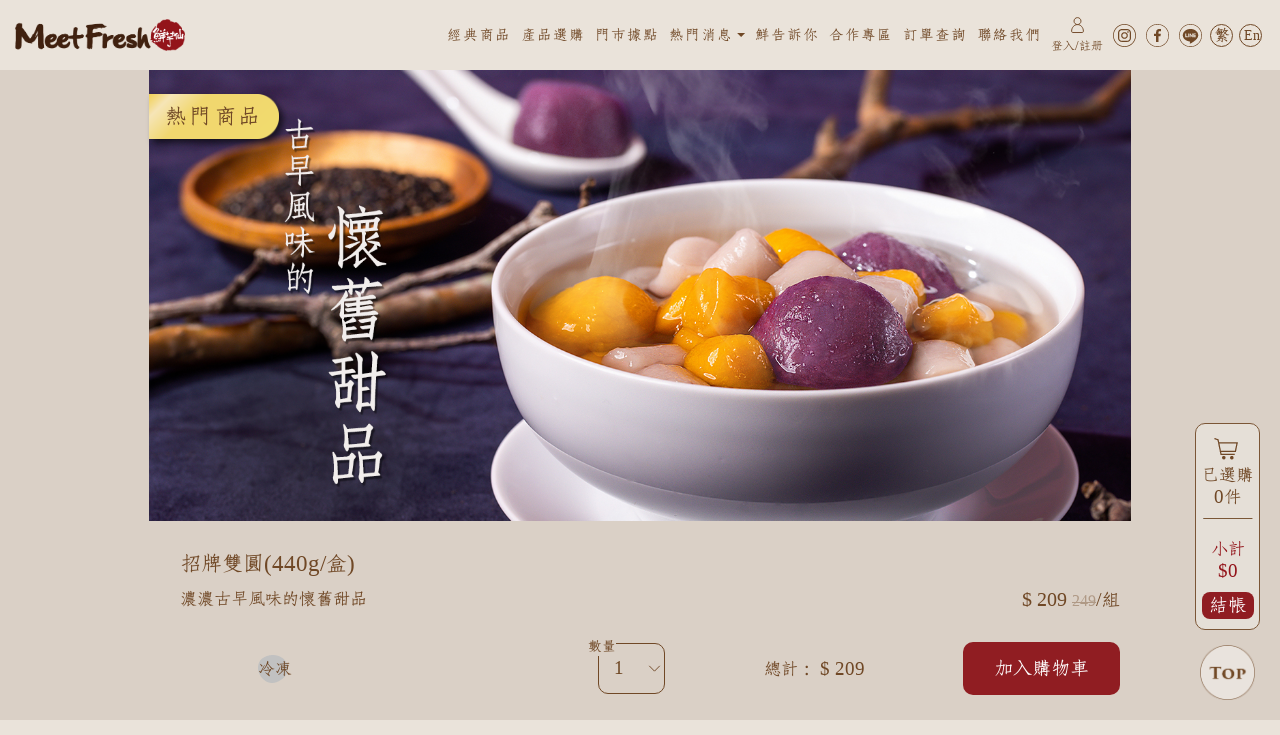

--- FILE ---
content_type: text/html; charset=UTF-8
request_url: https://www.meetfresh.com.tw/tw/product/show/FGZ011
body_size: 10804
content:
<!DOCTYPE html>
<!--[if lte IE 9]><meta http-equiv="X-UA-Compatible" content="IE=EmulateIE8" /><![endif]-->
<!--[if !IE]><!-->
<html>
<head>
        <meta charset="UTF-8">
    <meta http-equiv="X-UA-Compatible" content="IE=edge">
    <meta name="viewport" content="width=device-width, initial-scale=1.0">
        <link rel="icon" href="https://www.meetfresh.com.tw/assets/uploads/files/logo/favicon.ico">
    <link rel="stylesheet" href="https://www.meetfresh.com.tw/assets/css/style.css?v=080602">
        <title>鮮芋仙招牌雙圓 | 紫薯芝麻圓、芋薯芋泥圓、芋圓、番薯圓組合-鮮芋仙-MeetFresh 台式甜品專家</title>
    <meta name="description" content="兩個老大精湛的好手藝，重新定義不同的湯圓Q彈口感！招牌雙圓內含四種口味：紫薯圓(芝麻內餡)、芋薯圓(芋泥內餡)、芋圓、番薯圓，多種口味一次滿足！">
    <meta name="keywords" content="芋圓 紫薯圓 芋薯圓 紫薯芋泥">
        <meta property="og:title" content="鮮芋仙招牌雙圓 | 紫薯芝麻圓、芋薯芋泥圓、芋圓、番薯圓組合">
    <meta property="og:type" content="website">
    <meta property="og:url" content="https://www.meetfresh.com.tw/tw/">
    <meta property="og:image" content="https://www.meetfresh.com.tw/assets/img/icon/share-ico.png">

    <style>
    .social-icons>li.member a {
        width: auto;
    }

    .social-icons>li.member {
        margin-top: -10px;
    }
    @media screen and (max-width: 992px) {
        .social-icons>li.member {
            padding-top: 0;
            margin-top: -6px;
            float: left;
        }
    }
    li.member a:after {
        content: "登入/註冊";
        text-align: center;
        top: 25px;
        display: block;
    }
    li.member.is_login a:after {
        content: "會員管理";
    }
    .lang-en li.member,
    .lang-en li.cart {
        display: none;
    }
    .sub-nav-menu {
        display: none;
        position: absolute;
        text-wrap: nowrap;
        background: #eae3da;
        left: 0;
        top: 60px;
        text-align: left;
        font-size: 16px;
        box-shadow: 4px 5px 5px rgba(0,0,0,0.2);
    }

    .nav-item:hover .sub-nav-menu {
        display: block;
    }
    .sub-nav-menu a:hover {
        text-decoration: underline;
    }

    #navbar-main .navbar .nav-menu .nav-item .sub-nav-menu .nav-link {
        display: block;
        padding: 5px 24px;
        text-align: center;
    }
    .sub-nav-menu li+li:before {
        border-top: 1px solid rgb(123 87 54);
        content: "";
        position: absolute;
        width: 60%;
        margin-left: 20%;
    }
    @media screen and (max-width: 991px){
        div#footer-shop-link {
            padding-bottom: 70px;
        }
        div#footer-shop-link ul li {
            width: 170px;
        }
        div#footer-shop-link ul li:last-child:after {
            content: "";
        }
    }
    .lang-en .top-area .top-text h2 {
        font-size: 36px;
        margin-top: 45px;
    }
    .lang-en .top-area .top-text p {
        font-size: 20px;
    }

    @media screen and (max-width: 991px){
        .lang-en .top-area .top-text h2 {
            margin-top:60px;
            font-size: 24px;
        }
        .lang-en .top-area .top-text p {
            font-size: 16px;
        }
        .top-area .top-text {
            font-size: 14px;
            /*top: 40%;
            position: relative;
            margin-top: -100px;
            padding-bottom: 30px;*/
        }
    }
    @media screen and (max-width: 600px){

        .lang-en .top-area .top-text h2 {
            font-size: 14px;
        }
        .lang-en .top-area .top-text p {
            font-size: 12px;
        }
    }

    #id-mobile-lang-menu {
        display: none;
    }
    @media screen and (max-width: 992px) {
        #id-mobile-lang-menu {
            display: flex;
            right: 42px;
        }
        #id-mobile-lang-menu a {
            width:23px;
        }


        ul#id-mobile-lang-menu li {
            width: 32px;
            height: 32px;
        }

        ul#id-mobile-lang-menu li a {
            width: 32px;
            height: 32px;
            line-height: 32px;
            top: 0;
        }

        ul#id-mobile-lang-menu li+li {
            margin-left: 10px;
            margin-right: 10px;
        }
        .in .icon-bar.item1 {
            -webkit-transform: rotate(45deg) translate3d(5px, 5px, 0);
            -o-transform: rotate(45deg) translate3d(5px, 5px, 0);
            -ms-transform: rotate(45deg) translate3d(5px, 5px, 0);
            -moz-transform: rotate(45deg) translate3d(5px, 5px, 0);
            transform: rotate(45deg) translate3d(5px, 5px, 0);
        }

        .in .icon-bar.item2 {
            opacity: 0;
        }

        .in .icon-bar.item3 {
            -webkit-transform: rotate(-45deg) translate3d(6px, -7px, 0);
            -o-transform: rotate(-45deg) translate3d(6px, -7px, 0);
            -ms-transform: rotate(-45deg) translate3d(6px, -7px, 0);
            -moz-transform: rotate(-45deg) translate3d(6px, -7px, 0);
            transform: rotate(-45deg) translate3d(6px, -7px, 0);
        }


    }

    /*@media screen and (min-width: 993px) and (max-width: 1240px) {*/
    @media screen and (min-width: 993px) and (max-width: 1440px) {
        #navbar-main .navbar .nav-menu .nav-item .nav-link {
            /*            padding-left:0px*/
            padding-left: 5px;
            padding-right: 5px;
            font-size: 16px;
        }
        .social-icons .cart {
            display:none;
        }
        a.navbar-brand img {
            width: 170px!important;
        }
    }
    @media screen and (min-width: 993px) and (max-width: 1020px) {
        a.navbar-brand img {
            width: 140px !important;
        }
    }
    .social-icons>li.instagram>a {
        background-image: url('/assets/img/icon/instagram.svg');
    }
    .breadcrumb-container {text-align: right;margin-right: 20px;position: relative;z-index: 2;}
    .breadcrumb-container ul.breadcrumb {display: block;}
    .breadcrumb-container ul.breadcrumb li {display: inline-block;}
    .breadcrumb-container ul.breadcrumb li + li:before {content: ">";font-size: 12px;display:inline-flex;vertical-align: middle;margin-right: 5px;}
    .breadcrumb-container ul.breadcrumb li a:hover {border-bottom: 1px solid;}
    </style>

    <style>
    .swal2-container.swal2-center.swal2-backdrop-show{z-index: 9999!important;}
    .swal2-popup.swal2-modal{background-color: #eae3da!important;}
    .swal2-loader {border-color: #412211 transparent #412211 transparent!important;}
    .swal2-styled.swal2-confirm {background-color: #94151c!important;}
    </style>
    <style type="text/css">
form {
    max-width: 600px;
    margin: auto;
}
.add-to-cart select {
    color: rgb(112,73,38);
}

.product-img,
#products .add-to-cart {
    background-color: rgb(218 208 198);
}


label.selectfield_label {
    background-color: rgb(218 208 198);
    position: absolute;
    left: -10px;
    top: -5px;
    font-size: 0.8em;
}

/*.add-to-cart.temp-cool, .add-to-cart.temp-cool label.selectfield_label, .add-to-cart.temp-cool select:focus,
.add-to-cart.temp-refrigerate, .add-to-cart.temp-refrigerate label.selectfield_label, .add-to-cart.temp-refrigerate select:focus {
    background-color: rgb(215 217 209);
}*/
.add-to-cart.temp-cool .pd-category,
.add-to-cart.temp-refrigerate .pd-category {
    background: url("https://www.meetfresh.com.tw/assets/img/icon/cate_cool_icon.svg");
    background-position: center left;
    background-repeat: no-repeat;
}


/*.add-to-cart.temp-freeze, .add-to-cart.temp-freeze label.selectfield_label, .add-to-cart.temp-freeze select:focus {
    background-color: rgb(208 212 215);
}*/
.add-to-cart.temp-freeze .pd-category {
    background: url("https://www.meetfresh.com.tw/assets/img/icon/cate_freeze_icon.svg");
    background-position: center left;
    background-repeat: no-repeat;
}





/*.add-to-cart.temp-normal, .add-to-cart.temp-normal label.selectfield_label, .add-to-cart.temp-normal select:focus {
    background-color: rgb(227 215 197);
}*/
.add-to-cart.temp-normal .pd-category {
    background: url("https://www.meetfresh.com.tw/assets/img/icon/cate_normal_icon.svg");
    background-position: center left;
    background-repeat: no-repeat;
}

#product-intro img {width: 100%;max-width: 100%;}

@media screen and (max-width: 769px) {
    label.selectfield_label{ top:3px; }
    .select-group {width: 100%;}
    .add-to-cart select {width: 100%;}
    #id-multiple-sign {display: none;}
}
.product-img img.-show-md-up{
    max-height: calc(100vh - 263px);
    width: auto;
    min-height: 400px;
}
.product-img .pd-title {
    background-color: rgba(0,0,0,0.3);
    padding: 10px;
}


.pd-price .text-container {
    z-index: 1;
}
.pd-price .bg-radius {
    width: 100%;
    height: 100%;
    position: absolute;
    left: 0px;
    top: 0px;
}
.pd-price .bg-radius:before {
    border-radius: 35%;
    content: "";
    position: absolute;
    left: -30px;
    width: 100px;
    height: 100%;
    top: 0;
    background-color: rgb(233,227,218);
    z-index: 0;
}
.pd-price .bg-radius:after {
    border-radius: 35%;
    content: "";
    position: absolute;
    right: -30px;
    width: 100px;
    height: 100%;
    top: 0;
    background-color: rgb(233,227,218);
    z-index: 0;
}
iframe{width: 100%; min-height: 30rem;}
.product-img .pd-price {margin-left:auto;padding:20px 0px;font-size: 1.3em;}
.pd-title {max-width: 960px;margin: auto;margin-bottom: 30px;padding-left: 20px;} /* border-left: 2px solid;  */
#id-auto-unit-org-price {font-size: 0.8em;}
.for-xs {
    display: none!important;
}
@media screen and (max-width: 768px) {
    .for-xs {display:block!important;}
    .for-lg {display:none!important;}
    .pd-title {
        margin-left: 0;
        padding: 0px;
        margin-bottom: 10px;
    }
}
.badge-container {
    position: absolute;
    z-index: 1;
    margin-top: 15px;
    left:0px;
    display: none; /* 預設隱藏 */
}

.badge-container .promo-badge {
    background-image: url(/assets/img/label_bg.png);
    background-size: 100%;
    background-repeat: no-repeat;
    display: block;
    margin-top: 15px;
    padding: 9px 16px;
    font-size: 24px;
    letter-spacing: 0.1em;
    filter: drop-shadow(4px 4px 3px rgba(0, 0, 0, .6));
}

/* 新測試！ *//*
.product-img {
    height: 0px;
    padding-bottom: 46.5%;
}*/
.title-price-container {
    float: right;
    font-size:20px;
}
#product-tags-section {
    margin-top: 40px;
    margin-bottom: 60px;
}
@media screen and (max-width: 769px) {
    .title-price-container {display: block;float: unset;margin-top: 20px;}
}
.ms-auto {
    margin-left:auto;
}
.tags-title {
    display: flex;
    align-items: center;
}
.tags-title span {
    display: block;
    border-right: 1px solid;
    margin-right: 18px;
    width: 90px;
    font-weight: bold;
    white-space: nowrap;
    max-width: 90px;
    text-align: left;
}
a.tag-link {
    background-color: #EFECE7;
    margin-right: 12px;
    padding: 3px 10px;
    border-radius: 10px;
    display: inline-flex;
    align-items: center;
    border: 1px solid #EFECE7;
    transition: border 0.2s ease;
}
a.tag-link:before {
    content: "#";
    padding-right: 4px;
    font-size: 14px;
    transform: rotateY(30deg);
}
a.tag-link:hover {
    border-color: #704926;
}

</style>
    <script type="text/javascript">
    var csrfName = 'ci_csrf_token';
    var csrfHash = '';
    </script>
        <script src="//s3-ap-northeast-1.amazonaws.com/justfont-user-script/jf-64992.js"></script>
    <!-- Google Tag Manager -->
<script>(function(w,d,s,l,i){w[l]=w[l]||[];w[l].push({'gtm.start':
new Date().getTime(),event:'gtm.js'});var f=d.getElementsByTagName(s)[0],
j=d.createElement(s),dl=l!='dataLayer'?'&l='+l:'';j.async=true;j.src=
'https://www.googletagmanager.com/gtm.js?id='+i+dl;f.parentNode.insertBefore(j,f);
})(window,document,'script','dataLayer','GTM-MXRZ6CCK');</script>
<!-- End Google Tag Manager -->

<!-- Google Tag Manager -->
<script>(function(w,d,s,l,i){w[l]=w[l]||[];w[l].push({'gtm.start':
new Date().getTime(),event:'gtm.js'});var f=d.getElementsByTagName(s)[0],
j=d.createElement(s),dl=l!='dataLayer'?'&l='+l:'';j.async=true;j.src=
'https://www.googletagmanager.com/gtm.js?id='+i+dl;f.parentNode.insertBefore(j,f);
})(window,document,'script','dataLayer','GTM-59W7WN6K');</script>
<!-- End Google Tag Manager -->
<!-- Global site tag (gtag.js) - Google Analytics -->
<script async src="https://www.googletagmanager.com/gtag/js?id=G-DGR9Q85R4C"></script>
<script>
  window.dataLayer = window.dataLayer || [];
  function gtag(){dataLayer.push(arguments);}
  gtag('js', new Date());

  gtag('config', 'G-DGR9Q85R4C');
</script>
<!-- Google Tag Manager -->
<script>(function(w,d,s,l,i){w[l]=w[l]||[];w[l].push({'gtm.start':
new Date().getTime(),event:'gtm.js'});var f=d.getElementsByTagName(s)[0],
j=d.createElement(s),dl=l!='dataLayer'?'&l='+l:'';j.async=true;j.src=
'https://www.googletagmanager.com/gtm.js?id='+i+dl;f.parentNode.insertBefore(j,f);
})(window,document,'script','dataLayer','GTM-KBWQWRM');</script>
<!-- End Google Tag Manager -->

<!-- Global site tag (gtag.js) - Google Ads: 10994480943 --> <script async src="https://www.googletagmanager.com/gtag/js?id=AW-10994480943"></script> <script> window.dataLayer = window.dataLayer || []; function gtag(){dataLayer.push(arguments);} gtag('js', new Date()); gtag('config', 'AW-10994480943'); </script> 

<!-- 20251208 add-->
<script type='text/javascript'>
var tagtoo_advertiser_id=3622;
var tagtoo_ga=document.createElement('script');
tagtoo_ga.type='text/javascript';
tagtoo_ga.async=true;
tagtoo_ga.src='//ad.tagtoo.co/media/ad/track.js';
var tagtoo_s=document.getElementsByTagName('script')[0];
tagtoo_s.parentNode.insertBefore(tagtoo_ga,tagtoo_s);
</script>
</head>
<body class="fixed_nav lang-tw">
<!-- Google Tag Manager (noscript) -->
<noscript><iframe src="https://www.googletagmanager.com/ns.html?id=GTM-MXRZ6CCK"
height="0" width="0" style="display:none;visibility:hidden"></iframe></noscript>
<!-- End Google Tag Manager (noscript) -->

<!-- Google Tag Manager (noscript) -->
<noscript><iframe src="https://www.googletagmanager.com/ns.html?id=GTM-59W7WN6K"
height="0" width="0" style="display:none;visibility:hidden"></iframe></noscript>
<!-- End Google Tag Manager (noscript) -->

<!-- Google Tag Manager (noscript) -->
<noscript><iframe src="https://www.googletagmanager.com/ns.html?id=GTM-KBWQWRM"
height="0" width="0" style="display:none;visibility:hidden"></iframe></noscript>
<!-- End Google Tag Manager (noscript) -->
<div id="wrap">
    <header id="navbar-main">
    <nav class="navbar">
        <a href="https://www.meetfresh.com.tw/tw/" class="navbar-brand"><img src="https://www.meetfresh.com.tw/assets/uploads/files/logo/logo.png" alt="" style="height:42px;width:auto;object-fit: contain;"></a>
        <ul class="nav-menu -pull-right" id="mobilemenu">
                            <li class="nav-item ">
                    <a href="https://www.meetfresh.com.tw/tw/classic/products"  class="nav-link link" slug="."  >經典商品</a>
                                    </li>

                                            <li class="nav-item ">
                    <a href="https://www.meetfresh.com.tw/tw/product/category"  class="nav-link link" slug="."  >產品選購</a>
                                    </li>

                                            <li class="nav-item ">
                    <a href="https://www.meetfresh.com.tw/tw/location"  class="nav-link link" slug="."  >門市據點</a>
                                    </li>

                                            <li class="nav-item ">
                    <a href="javascript:void(0);"  class="nav-link link" slug="." onclick="return false;" data-has-submenu="true">熱門消息</a>
                                            <ul class="sub-nav-menu">
                                                            <li><a href="https://www.meetfresh.com.tw/tw/news/category/news"  class="nav-link link" slug=".">最新消息</a></li>
                                                            <li><a href="https://www.meetfresh.com.tw/tw/news/category/video"  class="nav-link link" slug=".">影音分享   </a></li>
                                                    </ul>
                                    </li>

                                            <li class="nav-item ">
                    <a href="https://www.meetfresh.com.tw/tw/article/category/article"  class="nav-link link" slug="."  >鮮告訴你</a>
                                    </li>

                                            <li class="nav-item ">
                    <a href="https://www.meetfresh.com.tw/tw/franchisee"  class="nav-link link" slug="franchisee."  >合作專區</a>
                                    </li>

                                            <li class="nav-item ">
                    <a href="https://www.meetfresh.com.tw/tw/order/pre_get"  class="nav-link link" slug="."  >訂單查詢</a>
                                    </li>

                                            <li class="nav-item ">
                    <a href="https://www.meetfresh.com.tw/tw/contact"  class="nav-link link" slug="."  >聯絡我們</a>
                                    </li>

                                                    <li class="-show-lg-up">
                <ul class="social-icons">
                                                                <li class="member"><a href="https://www.meetfresh.com.tw/tw/account/auth"></a></li>
                    
                    <li class="cart top-cart-contain">
                        <a href="https://www.meetfresh.com.tw/tw/cart" id="id-cart-topicon" data-count="0"></a>
                        <div id="cart-box" style="display: none;" class="top-cart-content">
                            <div id="cart-sidebar2">
                                <div class="has-items" style='display:none;'>
                                    <span class="red">數量: <em id="cart-items">0</em>&nbsp;項商品</span><br/>
                                    <span class="red">小計金額: NT$&nbsp;<em id="cart-subtotals" class="price">0</em></span>
                                    <a href="https://www.meetfresh.com.tw/tw/cart" class="btn">我要結帳</a>
                                </div>
                                <div class="no-items" >
                                    <label style="text-align: center;color: #585858;display: block;">目前購物車尚無任何商品</label>
                                </div>
                            </div>
                        </div>
                    </li>
                    <li class="instagram"><a href="https://www.instagram.com/meetfresh_taiwan/" target="_blank" rel="noopener noreferrer"></a></li>
                    <li class="facebook"><a href="https://www.facebook.com/meetfreshtaiwan/" target="_blank" rel="noopener noreferrer"></a></li>
                    <li class="line"><a href="https://page.line.me/meetfreshtw" target="_blank" rel="noopener noreferrer"></a></li>
                    <li class="langtw"><a href="/tw/changelang">繁</a></li>
                    <li class="langen"><a href="/en/changelang">En</a></li>
                </ul>
            </li>
            <li class="-hide-lg-up">
                <ul class="social-icons">
                                                                <li class="member"><a href="https://www.meetfresh.com.tw/tw/account/auth"></a></li>
                                        <li class="cart"><a href="https://www.meetfresh.com.tw/tw/cart"></a></li>
                    <li class="instagram"><a href="https://www.instagram.com/meetfresh_taiwan/" target="_blank" rel="noopener noreferrer"></a></li>
                    <li class="facebook"><a href="https://www.facebook.com/meetfreshtaiwan/" target="_blank" rel="noopener noreferrer"></a></li>
                    <li class="line"><a href="https://page.line.me/meetfreshtw" target="_blank" rel="noopener noreferrer"></a></li>

                </ul>
                            </li>
        </ul>
        <ul id="id-mobile-lang-menu">
            <li class="langtw"><a href="/tw/changelang">繁</a></li>
            <li class="langen"><a href="/en/changelang">En</a></li>
        </ul>
        <button type="button" class="navbar-toggle" id="navToggle">
            <span class="sr-only">選單</span>
            <span class="icon-bar item1"></span>
            <span class="icon-bar item2"></span>
            <span class="icon-bar item3"></span>
        </button>
    </nav>
</header>    <div id="products" class="content">
    <div class="container">
        <div class="badge-container">
            <span class="promo-badge">熱門商品</span>                    </div>
        <div class="product-img">
            <img src="https://www.meetfresh.com.tw/assets/uploads/files/product_banner/招牌雙圓.jpg" alt="招牌雙圓(440g/盒)產品圖" id="id-banner-md" class="-show-md-up">            <img src="https://www.meetfresh.com.tw/assets/uploads/files/product_banner/招牌雙圓.jpg" alt="招牌雙圓(440g/盒)產品圖" id="id-banner-xs" class="-hide-md-up">            <div class="susy-container">
                <div class="pd-img-info">
                                                        </div>
            </div>
        </div>
        <div class="add-to-cart section temp-freeze">
            <div class="susy-container">
                <div>
                    <div class="pd-title">
                        <div class="t1" style="display: block;font-size: 1.2em;">
                            <span>招牌雙圓(440g/盒)</span>
                                                    </div>
                        <div class="t2" style="margin: 10px 0px;display: block;">
                            <span>濃濃古早風味的懷舊甜品</span>
                            <div class="title-price-container">
                                $&nbsp;<span id="id-auto-unit-price">209</span>
                                <span id="id-auto-unit-org-price"><del style="opacity: 0.4;">249</del></span>/組
                            </div>
                            <div class="clearfix"></div>
                        </div>
                    </div>
                </div>
                <div class="add-to flex block-container">
                    <span class="pd-category cate3 ms-auto">冷凍</span>
                    <div class="select-group ms-auto"  style="height:0px;visibility: hidden;">
                        <select id="item" class="" name="item" onchange="">
                                                                                                <option value="FGZ011" data-price="209.00" data-org-price="249.00" data-banner="">440g/盒</option>
                                                                                    </select>
                        <label class="selectfield_label">規格</label>
                    </div>
                                                                <div class="select-group ms-auto">
                            <select id="qty" class="" name="qty" onchange="">
                                                                                                    <option value="1" checked>1</option>
                                                                    <option value="2" >2</option>
                                                                    <option value="3" >3</option>
                                                                    <option value="4" >4</option>
                                                                    <option value="5" >5</option>
                                                                    <option value="6" >6</option>
                                                                    <option value="7" >7</option>
                                                                    <option value="8" >8</option>
                                                                    <option value="9" >9</option>
                                                                    <option value="10" >10</option>
                                                                    <option value="11" >11</option>
                                                                    <option value="12" >12</option>
                                                                    <option value="13" >13</option>
                                                                    <option value="14" >14</option>
                                                                    <option value="15" >15</option>
                                                                    <option value="16" >16</option>
                                                                    <option value="17" >17</option>
                                                                    <option value="18" >18</option>
                                                                    <option value="19" >19</option>
                                                                    <option value="20" >20</option>
                                                            </select>
                            <label class="selectfield_label">數量</label>
                        </div>
                        <span class="total-price ms-auto">總計： $&nbsp;<span id="id-auto-calc-price">0</span></span>
                        <button class="btn btn-action add_cart ms-auto" title="加入購物車" type="button"
                            data-pdt-uid="8"                             data-pdt-sku="FGZ011"                             data-pdt-name="招牌雙圓(440g/盒)"                             data-pdt-temp="freeze" 
                            data-qty-input-id="qty"                             data-spec-input-id="item"                         >
                            <span>加入購物車</span>
                        </button>
                                    </div>
            </div>
        </div>
        <div class="breadcrumb-container">
            <ul class="breadcrumb">
                <li><a href="https://www.meetfresh.com.tw/tw/">首頁</a></li>
                <li><a href="https://www.meetfresh.com.tw/tw/shop">產品選購</a></li>
                <li>招牌雙圓(440g/盒)</li>
            </ul>
        </div>
                <div id="product-intro" class="section margin-30 susy-container">
            <div class="row input-group for-xs">
                <select type="text" class="form-control select-nav">
                    <option value="#menu1">詳細特色</a></option>
                    <option value="#menu2">規格介紹</a></option>
                    <option value="#menu3">注意事項</a></option>
                                                        </select>
            </div>
            <ul class="pd-tabs for-lg">
                <li class="active"><a data-toggle="tab" href="#menu1">詳細特色</a></li>
                <li><a data-toggle="tab" href="#menu2">規格介紹</a></li>
                <li><a data-toggle="tab" href="#menu3">注意事項</a></li>
                                            </ul>
            <div class="tab-content">
                <div id="menu1" class="tab-pane fade in active">
                    <h1 style="text-align: center;"><span style="font-size: 18pt;"><span style="background-color: #ff6600;">2025全新包裝<br /></span></span></h1>
<h2 style="text-align: center;">招牌雙圓 &lt;紫薯芝麻圓/芋薯芋泥圓/芋圓/番薯圓&gt;<br /><br />兩個老大精湛的好手藝，重新定義不同的湯圓Q彈口感！</h2>
<h2 style="text-align: center;">紫薯芝麻圓由內到外都能品嚐到濃郁又Q彈的口感，喜歡芝麻味的朋友一定會愛紫薯外皮搭配深焙芝麻糊內餡的紫薯圓，飽滿又Ｑ彈的口感令人無法抗拒。</h2>
<h2 style="text-align: center;">外皮是由地瓜製成、內餡以芋頭製成的芋薯圓，香醇濃郁的內餡讓整顆芋薯圓充滿芋頭香氣，入口後與外皮的番薯香交織而出，令人回味無窮。</h2>
<h2 style="text-align: center;">招牌芋圓、番薯圓堅持手感製作，經過細細搓揉、慢火蒸煮等費時工藝，將古意的道地風味傳遞至你我味蕾。</h2>
<h2 style="text-align: center;">招牌雙圓組合內含四種口味：紫薯圓(芝麻內餡)、芋薯圓(芋泥內餡)、Q彈芋圓、番薯圓，多種口味一次滿足！<img src="../../../../assets/uploads/files/product/product/%E6%8B%9B%E7%89%8C%E9%9B%99%E5%9C%93/1000X10001.jpg" alt="1000X10001" /> <img src="../../../../assets/uploads/files/product/product/%E6%8B%9B%E7%89%8C%E9%9B%99%E5%9C%93/1000X100010.jpg" alt="1000X100010" /> <img src="../../../../assets/uploads/files/product/product/%E6%8B%9B%E7%89%8C%E9%9B%99%E5%9C%93/1000X100012.jpg" alt="1000X100012" /> <img src="../../../../assets/uploads/files/product/product/%E6%8B%9B%E7%89%8C%E9%9B%99%E5%9C%93/1000X10008.jpg" alt="1000X10008" /> <img src="../../../../assets/uploads/files/product/product/%E6%8B%9B%E7%89%8C%E9%9B%99%E5%9C%93/1000X10009.jpg" alt="1000X10009" /> <img src="../../../../assets/uploads/files/product/product/1000x1000.jpg" alt="1000x1000" /> &nbsp;&nbsp;</h2>
<p>&nbsp;</p>
<p>&nbsp;</p>
                </div>
                <div id="menu2" class="tab-pane fade">
                                        <p>商品重(容)量：440g/盒(紫薯圓(黑芝麻內餡)120g/包、芋薯圓(芋泥內餡)120g/包、芋圓100g/包、番薯圓100g/包)<br />內容物名稱(成分)：<br />【紫薯芝麻圓】紫地瓜、樹薯澱粉、精製棕櫚油、蔗糖、水、玉米澱粉、糯米澱粉、麥芽三糖以上寡糖、麥芽二糖、葡萄糖、黑芝麻粉、番薯澱粉、馬鈴薯澱粉、氧化澱粉、醋酸澱粉、花生粉、乙醯化磷酸二澱粉、黑芝麻、脂肪酸蔗糖酯、花生、三酸甘油酯、脂肪酸甘油酯、鹽、大豆卵磷脂、抗氧化劑(維生素E)、玉米糖膠、香料<br />【芋薯芋泥圓】地瓜、芋頭、樹薯澱粉、水、糯米澱粉、番薯澱粉、馬鈴薯澱粉、氧化澱粉、醋酸澱粉、蔗糖、乙醯化磷酸二澱粉、玉米糖膠<br />【芋圓】芋頭、樹薯澱粉、水、糯米澱粉、番薯澱粉、馬鈴薯澱粉、氧化澱粉、醋酸澱粉、乙醯化磷酸二澱粉、蔗糖、玉米糖膠<br />【番薯圓】地瓜、樹薯澱粉、水、糯米澱粉、番薯澱粉、馬鈴薯澱粉、氧化澱粉、醋酸澱粉、乙醯化磷酸二澱粉、蔗糖、玉米糖膠</p>
<p>有效期限：標示於包裝上(西元年/月/日)<br />保存期限：365天<br />保存方式：請保存於-18℃以下冷凍<br />食用方式：開封後請立即食用完畢<br />原產地(國)：台灣<br />製造廠商或國內負責廠商名稱：益合國際股份有限公司<br />製造廠商或國內負責廠商地址：新北市五股區五權路39號<br />製造廠商或國內負責廠商電話：0800-800-878<br />食品業者登錄字號：F-180610671-00001-3<br />投保產品責任險字號：南山產物 22A0069125</p>
                </div>
                <div id="menu3" class="tab-pane fade">
                    <div class="">
                                                <p>(1)老人及兒童食用時，請大人陪伴以湯匙分段進食。<br />(2)本為食品特殊類別，一經拆封或食物、包裝碰撞變形或保存不良導致變質、非運送過程失溫導致食品變質者，恕無法退換貨，敬請見諒與配合。<br />(3)退貨事項：除商品本身有瑕疵可辦理退貨，商品一經使用或損毀即不可退貨，退貨必須保留紙箱及商品。<br />(4)商品圖檔顏色因拍攝、螢幕設定差異會略有不同，請以實際出貨商品顏色為準。<br />(5)本廠亦有生產大豆、堅果、乳製品、麩質、花生及其製品，對其過敏體質者斟酌食用。<br />(6)僅配送本島，外(離)島不配送。</p>
                    </div>
                </div>
                                            </div>
        </div>
    </div>
</div>

    <div id="footer" class="section text-center">
        <div class="susy-container">
            <div class="-show-md-up">
                <ul class="footer-ul">
                    <li>客服專線：<a href="tel:0800-083-988（門市客服）">0800-083-988（門市客服）</a></li>
                    <li>TEL：<a href="tel:0800-800-878（產品購買）">0800-800-878（產品購買）</a></li>
                    <li>Email：<a href="mailto:service@easyway-group.com">service@easyway-group.com</a></li>
                    <li><a href="https://google.com/maps/place/休閒國聯全球總部/@25.0687928,121.4517875,15z/data=!4m5!3m4!1s0x0:0x87a7b3998dd171e9!8m2!3d25.0688015!4d121.4517842" target="_blank" rel="noopener noreferrer">新北市五股區五權路39號(新北產業園區)</a></li>
                    <li class="footer-order"><a href="https://www.meetfresh.com.tw/tw/order/pre_get">訂單查詢</a></li>
                </ul>
                <ul class="footer-ul footer-pages">
                    <span><a href="https://www.meetfresh.com.tw/tw/page/privacy">隱私權政策</a></span>
                    <span class="for-shop">/</span>
                    <span class="for-shop"><a href="https://www.meetfresh.com.tw/tw/page/return_rules">退貨條款</a></span>
                    <span>/</span>
                    <span><a href="https://www.104.com.tw/company/1119gvwo?jobsource=checkc">104人才招募</a></span>
                    <span>/</span>
                    <span><a href="https://www.1111.com.tw/corp/50751183/">1111人才招募</a></span>
                </ul>
                <div class="copyright">
                    <span>© 2026 鮮芋仙. All Rights Reserved. </span>
                    <a href="https://www.instagram.com/meetfresh_taiwan/" target="_blank" rel="noopener noreferrer"><img src="https://www.meetfresh.com.tw/assets/img/icon/footer-instagram.svg" alt=""></a>
                    <a href="https://www.facebook.com/meetfreshtaiwan/" target="_blank" rel="noopener noreferrer"><img src="https://www.meetfresh.com.tw/assets/img/icon/footer-fb.svg" alt=""></a>
                    <a href="https://page.line.me/meetfreshtw" target="_blank" rel="noopener noreferrer"><img src="https://www.meetfresh.com.tw/assets/img/icon/footer-line.svg" alt=""></a>
                </div>
            </div>
            <div class="-hide-md-up">
                <div class="flex">
                    <ul class="footer-ul">
                        <li>客服專線：<a href="tel:0800-083-988（門市客服）">0800-083-988（門市客服）</a></li>
                        <li>TEL：<a href="tel:0800-800-878（產品購買）">0800-800-878（產品購買）</a></li>
                        <li>Email：<a href="mailto:service@easyway-group.com">service@easyway-group.com</a></li>
                        <li><a href="https://google.com/maps/place/休閒國聯全球總部/@25.0687928,121.4517875,15z/data=!4m5!3m4!1s0x0:0x87a7b3998dd171e9!8m2!3d25.0688015!4d121.4517842" target="_blank" rel="noopener noreferrer">新北市五股區五權路39號(新北產業園區)</a></li>
                    </ul>
                    <ul class="footer-social">
                        <li class="footer-order"><a href="https://www.meetfresh.com.tw/tw/order/pre_get">訂單查詢</a></li>
                        <a href="https://www.instagram.com/meetfresh_taiwan/" target="_blank" rel="noopener noreferrer"><img src="https://www.meetfresh.com.tw/assets/img/icon/footer-instagram.svg" alt=""></a>
                        <a href="https://www.facebook.com/meetfreshtaiwan/" target="_blank" rel="noopener noreferrer"><img src="https://www.meetfresh.com.tw/assets/img/icon/footer-fb.svg" alt=""></a>
                        <a href="https://page.line.me/meetfreshtw" target="_blank" rel="noopener noreferrer"><img src="https://www.meetfresh.com.tw/assets/img/icon/footer-line.svg" alt=""></a>
                    </ul>
                </div>
                <div class="footer-ul footer-pages-xs">
                    <span><a href="https://www.meetfresh.com.tw/tw/page/privacy">隱私權政策</a></span>
                    <span class="for-shop"><a href="https://www.meetfresh.com.tw/tw/page/return_rules">退貨條款</a></span>
                    <span><a href="https://www.104.com.tw/company/1119gvwo?jobsource=checkc">104人才招募</a></span>
                    <span><a href="https://www.1111.com.tw/corp/50751183/">1111人才招募</a></span>
                </div>
                <div class="copyright">
                    <span>© 2026 鮮芋仙. All Rights Reserved. </span>
                </div>
            </div>
        </div>
    </div>

    <div id="footer-shop-link">
        <ul>
<li><a href="https://meetfresh.us/" target="_blank" rel="noopener">美國</a></li>
<li><a href="https://www.instagram.com/meetfreshontario/" target="_blank" rel="noopener">加拿大-東</a></li>
<li><a href="https://www.instagram.com/meetfreshvancouver/" target="_blank" rel="noopener">加拿大-西</a></li>
<li><a href="https://www.instagram.com/meetfreshfrance/" target="_blank" rel="noopener">法國-巴黎</a></li>
<li><a href="https://www.instagram.com/meetfreshjapan/" target="_blank" rel="noopener">日本</a></li>
<li><a href="https://meetfreshphp.com/" target="_blank" rel="noopener">菲律賓馬尼拉</a></li>
<li><a href="https://www.instagram.com/meetfresh_australia_nz/" target="_blank" rel="noopener">紐西蘭/澳洲</a></li>
<li><a href="https://www.instagram.com/meetfreshuk/" target="_blank" rel="noopener">英國-倫敦/伯明罕</a>/<a href="https://www.facebook.com/MeetFreshLeeds" target="_blank" rel="noopener">里茲</a></li>
</ul>
            </div>


    <div id="id-side-cartinfo">
        <div class="cart-ico"><span class="icon-cart"></span><span class="icon-cart-xs" data-count="0"></span></div>
        <div class="cart-items">已選購<br/><span id="id-side-cart-items">0</span>件</div>
        <hr/>
        <div class="red" id="id-subtotal-panel">小計<br/>$<span id="id-side-cart-subtotals">0</span></div>
        <div class="checkout"><a class="btn" href="https://www.meetfresh.com.tw/tw/cart">結帳</a></div>
    </div>
    <a href="#" class="scrollup"><img src="https://www.meetfresh.com.tw/assets/img/top.png" alt=""></a>
</div>


<script type="text/javascript" src="https://www.meetfresh.com.tw/assets/js/jquery-3.6.0.min.js"></script>
<script type="text/javascript" src="https://www.meetfresh.com.tw/assets/js/sweetalert2@11.js"></script>
<script type="text/javascript" src="https://www.meetfresh.com.tw/assets/js/slick.min.js"></script>
<script type="text/javascript" src="https://www.meetfresh.com.tw/assets/js/wow.js"></script>
<script type="text/javascript" src="https://www.meetfresh.com.tw/assets/js/product-fliter.js"></script>
<script type="text/javascript" src="https://www.meetfresh.com.tw/assets/js/acmeticker.js"></script>
<script type="text/javascript" src="https://www.meetfresh.com.tw/assets/js/custom.js?v=20231122"></script>

<script type="text/javascript">


$(document).ready(function ($) {
    $('.news-ticker-block').AcmeTicker({
        type:'vertical',
        direction: 'down',
        autoplay: 3000,
        speed: 600,
		pauseOnFocus: true,
		pauseOnHover: true
    });
});
</script>
<script src="https://www.meetfresh.com.tw/assets/js/bootstrap-tabs.min.js"></script>
<script>
$('.pd-tabs a').click(function(){
    $(this).tab('show');
});


$('#item, #qty').on('change',function(){
    $("#id-auto-unit-price").text(display_trans(parseInt($("#item option:checked").data('price'))));
    $("#id-auto-calc-price").text(display_trans(parseInt($("#item option:checked").data('price')) * parseInt($("#qty").val())));
    if($("#item option:checked").data('orgPrice') != ''){
        $("#id-auto-unit-org-price del").text(display_trans(parseInt($("#item option:checked").data('orgPrice'))));
    }else{
        $("#id-auto-unit-org-price del").text("");
    }
});
$('#item').on('change', function(){
    let default_banner = "https://www.meetfresh.com.tw/assets/uploads/files/product_banner/招牌雙圓.jpg";
    // 輪播圖更換
    let currentbanner = $("#item option:checked").data('banner');

    if(currentbanner){ // 如果有圖片替代，否則切成預設圖片
        $("#id-banner-md").attr( 'src', currentbanner);
        $("#id-banner-xs").attr( 'src', currentbanner);
    }else{
        $("#id-banner-md").attr( 'src', default_banner);
        $("#id-banner-xs").attr( 'src', default_banner);
    }
});

function display_trans($val) {
  if (isNaN($val)) {
    return 0;
  }
  return new Intl.NumberFormat().format($val);
}

$(function(){
    $("#item").trigger('change');
});

$('.select-nav').on('change', function(e) {
    var id = $(this).val();
    $('a[href="' + id + '"]').tab('show');
});


// 防抖函數
function debounce(func, delay) {
  var timer;
  return function() {
    var context = this;
    var args = arguments;
    clearTimeout(timer);
    timer = setTimeout(function() {
      func.apply(context, args);
    }, delay);
  };
}

// 計算並更新物件位置
function updateBadgePosition() {

  $(".badge-container").hide();

  var bannerLeft = $("#id-banner-md").offset().left;


  if($(document).width()/2 <= bannerLeft ) {
    bannerLeft = 0;
  }
  $(".badge-container").css('left', bannerLeft);
  $(".badge-container").show(); // 避免看到跳動
  console.log("位置已更新:", bannerLeft); // 用於偵錯
}

// 將更新函數用 debounce 包裝，延遲 200 毫秒
var debouncedUpdateBadgePosition = debounce(updateBadgePosition, 200);

// 綁定 resize 事件，使用防抖
$(window).on('resize', debouncedUpdateBadgePosition);

// 初始加載時也執行一次，以確保位置正確
$(document).ready(updateBadgePosition);
</script>

<script>

$('.add_cart').click(function() { // 加入購物車按鈕事件

    var product_uid = $(this).data("pdtUid");
    var product_sku = $(this).data("pdtSku");
    var product_name = $(this).data("pdtName");
    var product_qty = $("#"+$(this).data('qtyInputId')).val() ? $("#"+$(this).data('qtyInputId')).val() : 1;
    var product_spec = $("#"+$(this).data('specInputId')).val() ? $("#"+$(this).data('specInputId')).val() : '';
    var product_temp = $(this).data("pdtTemp");
    var product_freeship = $(this).data("freeship");

    console.log(product_uid,product_sku,product_name,product_qty,product_spec,product_temp);

    $.ajax({
        url: "https://www.meetfresh.com.tw/tw/cart/add_to_cart",
        method: "POST",
        data: {
            [csrfName]:csrfHash,
            product_uid: product_uid,
            product_sku: product_sku,
            product_name: product_name,
            quantity: product_qty,
            product_spec: product_spec,
            product_temp: product_temp
        },
        success: function(data) {
            csrfHash =  data.csrfHash;
            csrfName = data.csrfName;
            // update_site_csrf(data.csrfName, data.csrfHash);
            Swal.fire({
                html: data.message,
                type: data.type,
                confirmButtonText: '確認'
            });
            reload_cart_panel();
        }
    });
});



// 點擊購物車才需讀取顯示
function reload_cart_panel(){
    $.ajax({
        url: "https://www.meetfresh.com.tw/tw/cart/get_cart_panel",
        method: "POST",
        data: { [csrfName]:csrfHash },
        success: function(data) {
            csrfName = data.csrfName;
            csrfHash = data.csrfHash;

            if(data.cart_items){
                $(".has-items").show();
                $(".no-items").hide();
            }else{
                $(".has-items").hide();
                $(".no-items").show();
            }
            $("#cart-items").text(data.cart_items_display); // 上方選單購物數量
            $("#id-side-cart-items").text(data.cart_items_display); // 側邊選單購物數量
            $("#id-cart-topicon").attr('data-count', data.cart_items_display);
            $(".icon-cart-xs").attr('data-count', data.cart_items_display);
            $("#cart-subtotals").text(data.cart_subtotal_display); // 上方選單金額
            $("#id-side-cart-subtotals").text(data.cart_subtotal_display); // 右方選單金額

            // var pdt_list = $("ul#cart-sidebar");
            // pdt_list.empty();

            // if(data.total_items > 0) {
            //     // console.log('has');
            //     // console.log(data.cart_content);
            //     $(".header-cart-buttons .button").attr('disabled' , false).removeClass('disabled');
            // }else{
            //     $(".header-cart-buttons .button").attr('disabled' , 'disabled').addClass('disabled');
            // }
        }
    });
    return false;
}

</script>
</body>
</html>

--- FILE ---
content_type: text/css
request_url: https://www.meetfresh.com.tw/assets/css/style.css?v=080602
body_size: 11820
content:
@import url("https://fonts.googleapis.com/css2?family=Noto+Sans+TC:wght@100;300;400;500;700;900&display=swap");

/*@import url("https://fonts.googleapis.com/earlyaccess/cwtexfangsong.css");*/
/*
 * cwTeXFangSong (Chinese Traditional) http://www.google.com/fonts/earlyaccess
 */
@font-face {
    font-family: 'cwTeXFangSong';
    font-style: normal;
    font-weight: 500;
    src: url(//fonts.gstatic.com/ea/cwtexfangsong/v3/cwTeXFangSong-zhonly.eot);
    src: url(//fonts.gstatic.com/ea/cwtexfangsong/v3/cwTeXFangSong-zhonly.eot?#iefix) format('embedded-opentype'),
        url(//fonts.gstatic.com/ea/cwtexfangsong/v3/cwTeXFangSong-zhonly.woff2) format('woff2'),
        url(//fonts.gstatic.com/ea/cwtexfangsong/v3/cwTeXFangSong-zhonly.woff) format('woff'),
        url(//fonts.gstatic.com/ea/cwtexfangsong/v3/cwTeXFangSong-zhonly.ttf) format('truetype');
}


/*@import url("https://fonts.googleapis.com/css?family=Playfair+Display");*/
@import url(animate.min.css);

.clearfix:after {
    display: table;
    clear: both;
    content: ""
}

.-pull-left {
    float: left !important
}

.-pull-right {
    float: right !important
}

.text-center {
    text-align: center !important
}

.text-left {
    text-align: left !important
}

.text-right {
    text-align: right !important
}

.strong {
    font-weight: 700
}

a,
abbr,
acronym,
address,
applet,
article,
aside,
audio,
b,
big,
blockquote,
body,
canvas,
caption,
center,
cite,
code,
dd,
del,
details,
dfn,
div,
dl,
dt,
em,
embed,
fieldset,
figcaption,
figure,
footer,
form,
h1,
h2,
h3,
h4,
h5,
h6,
header,
hgroup,
html,
i,
iframe,
img,
input,
ins,
kbd,
label,
legend,
li,
mark,
menu,
nav,
object,
ol,
output,
p,
pre,
q,
ruby,
s,
samp,
section,
small,
span,
strike,
strong,
sub,
summary,
sup,
table,
tbody,
td,
tfoot,
th,
thead,
time,
tr,
tt,
u,
ul,
var,
video {
    margin: 0;
    border: 0;
    padding: 0;
    vertical-align: baseline;
    font: inherit;
    font-size: 100%
}

article,
aside,
details,
figcaption,
figure,
footer,
header,
hgroup,
menu,
nav,
section {
    display: block
}

body {
    line-height: 1
}

ol,
ul {
    list-style: none
}

blockquote,
q {
    quotes: none
}

blockquote:after,
blockquote:before,
q:after,
q:before {
    content: "";
    content: none
}

table {
    border-collapse: collapse;
    border-spacing: 0
}

::-moz-placeholder {
    color: #704826
}

:-ms-input-placeholder {
    color: #704826
}

::placeholder {
    color: #704826
}

.top-cart-content .mini-products-list .cart-item:before,
#cart-sidebar2:before,
.search-content .search-form:before,
.top-cart-content .mini-products-list .cart-item:after,
#cart-sidebar2:after,
.search-content .search-form:after {
    content: " ";
    display: table
}

.top-cart-content .mini-products-list .cart-item:after,
#cart-sidebar2:after,
.search-content .search-form:after {
    clear: both
}

html {
    background-color: #eae3da;
    color: #704826;
    font-family: 'cwteXFangSong', cwTeX, serif;
    font-size: 19px;
    box-sizing: border-box
}

*,
:after,
:before {
    position: relative;
    box-sizing: inherit
}

img {
    max-width: 100%;
    width: 100%;
    height: auto;
    vertical-align: top
}

body {
    background-color: #eae3da;
    line-height: 1.2
}

h1 {
    font-size: 2.4em;
    font-weight: 700
}

h2 {
    font-size: 1.5em
}

h3 {
    font-size: 1.2em
}

h4 {
    font-size: 1em;
    font-weight: 700
}

a {
    text-decoration: none;
    color: inherit
}

a:hover {
    cursor: pointer
}

.susy-container {
    max-width: 1170px;
    margin-left: auto;
    margin-right: auto;
    font-size: 1em
}

.susy-container:after {
    content: " ";
    display: block;
    clear: both
}

.hide-md {
    display: inline
}

@media (max-width: 992px) {
    .hide-md {
        display: none
    }
}

.show-md {
    display: none
}

@media (max-width: 992px) {
    .show-md {
        display: inline
    }
}

.-show-sm-up {
    display: none
}

@media (min-width: 321px) {
    .-show-sm-up {
        display: block
    }
}

.-hide-sm-up {
    display: block
}

@media (min-width: 321px) {
    .-hide-sm-up {
        display: none
    }
}

.-show-md-up {
    display: none
}

@media (min-width: 769px) {
    .-show-md-up {
        display: block
    }
}

.-hide-md-up {
    display: block
}

@media (min-width: 769px) {
    .-hide-md-up {
        display: none
    }
}

.-show-lg-up {
    display: none
}

@media (min-width: 992px) {
    .-show-lg-up {
        display: block
    }
}

.-hide-lg-up {
    display: block
}

@media (min-width: 992px) {
    .-hide-lg-up {
        display: none
    }
}

.slick-slider {
    position: relative;
    display: block;
    box-sizing: border-box;
    -webkit-touch-callout: none;
    -webkit-user-select: none;
    -moz-user-select: none;
    -ms-user-select: none;
    user-select: none;
    touch-action: pan-y;
    -webkit-tap-highlight-color: transparent
}

.slick-list {
    position: relative;
    overflow: hidden;
    display: block;
    margin: 0;
    padding: 0
}

.slick-list:focus {
    outline: none
}

.slick-list.dragging {
    cursor: pointer;
    cursor: hand
}

.slick-slider .slick-track,
.slick-slider .slick-list {
    transform: translate3d(0, 0, 0)
}

.slick-track {
    position: relative;
    left: 0;
    top: 0;
    display: block;
    margin-left: auto;
    margin-right: auto
}

.slick-track:before,
.slick-track:after {
    content: "";
    display: table
}

.slick-track:after {
    clear: both
}

.slick-loading .slick-track {
    visibility: hidden
}

.slick-slide {
    float: left;
    height: 100%;
    min-height: 1px;
    display: none
}

[dir="rtl"] .slick-slide {
    float: right
}

.slick-slide img {
    display: block
}

.slick-slide.slick-loading img {
    display: none
}

.slick-slide.dragging img {
    pointer-events: none
}

.slick-initialized .slick-slide {
    display: block
}

.slick-loading .slick-slide {
    visibility: hidden
}

.slick-vertical .slick-slide {
    display: block;
    height: auto;
    border: 1px solid transparent
}

.slick-arrow.slick-hidden {
    display: none
}

.slick-loading .slick-list {
    background: #fff url("./ajax-loader.gif") center center no-repeat
}

@font-face {
    font-family: "slick";
    src: url("./fonts/slick.eot");
    src: url("./fonts/slick.eot?#iefix") format("embedded-opentype"), url("./fonts/slick.woff") format("woff"), url("./fonts/slick.ttf") format("truetype"), url("./fonts/slick.svg#slick") format("svg");
    font-weight: normal;
    font-style: normal
}

.slick-prev,
.slick-next {
    position: absolute;
    display: block;
    height: 20px;
    width: 20px;
    line-height: 0px;
    font-size: 0px;
    cursor: pointer;
    background: transparent;
    color: transparent;
    top: 50%;
    transform: translate(0, -50%);
    padding: 0;
    border: none;
    outline: none
}

.slick-prev:hover,
.slick-prev:focus,
.slick-next:hover,
.slick-next:focus {
    outline: none;
    background: transparent;
    color: transparent
}

.slick-prev:hover:before,
.slick-prev:focus:before,
.slick-next:hover:before,
.slick-next:focus:before {
    opacity: 1
}

.slick-prev.slick-disabled:before,
.slick-next.slick-disabled:before {
    opacity: .25
}

.slick-prev:before,
.slick-next:before {
    font-family: "slick";
    font-size: 20px;
    line-height: 1;
    color: #fff;
    opacity: .75;
    -webkit-font-smoothing: antialiased;
    -moz-osx-font-smoothing: grayscale
}

.slick-prev {
    left: -25px
}

[dir="rtl"] .slick-prev {
    left: auto;
    right: -25px
}

.slick-prev:before {
    content: "←"
}

[dir="rtl"] .slick-prev:before {
    content: "→"
}

.slick-next {
    right: -25px
}

[dir="rtl"] .slick-next {
    left: -25px;
    right: auto
}

.slick-next:before {
    content: "→"
}

[dir="rtl"] .slick-next:before {
    content: "←"
}

.slick-dotted.slick-slider {
    margin-bottom: 30px
}

.slick-dots {
    position: absolute;
    bottom: -25px;
    list-style: none;
    display: block;
    text-align: center;
    padding: 0;
    margin: 0;
    width: 100%
}

.slick-dots li {
    position: relative;
    display: inline-block;
    height: 20px;
    width: 20px;
    margin: 0 5px;
    padding: 0;
    cursor: pointer
}

.slick-dots li button {
    border: 0;
    background: transparent;
    display: block;
    height: 20px;
    width: 20px;
    outline: none;
    line-height: 0px;
    font-size: 0px;
    color: transparent;
    padding: 5px;
    cursor: pointer
}

.slick-dots li button:hover,
.slick-dots li button:focus {
    outline: none
}

.slick-dots li button:hover:before,
.slick-dots li button:focus:before {
    opacity: 1
}

.slick-dots li button:before {
    position: absolute;
    top: 0;
    left: 0;
    content: "•";
    width: 20px;
    height: 20px;
    font-family: "slick";
    font-size: 6px;
    line-height: 20px;
    text-align: center;
    color: #000;
    opacity: .25;
    -webkit-font-smoothing: antialiased;
    -moz-osx-font-smoothing: grayscale
}

.slick-dots li.slick-active button:before {
    color: #000;
    opacity: .75
}

.btn {
    display: inline-block;
    margin-bottom: 0;
    text-align: center;
    vertical-align: middle;
    touch-action: manipulation;
    cursor: pointer;
    background-image: none;
    border: 1px solid transparent;
    border-radius: 5px;
    white-space: nowrap;
    padding: 10px;
}

.btn:hover,
.btn:focus,
.btn.focus {
    text-decoration: none
}

.btn:active,
.btn.active {
    outline: 0;
    background-image: none
}

.btn.disabled,
.btn[disabled],
fieldset[disabled] .btn {
    pointer-events: none
}

.btn-link {
    font-weight: normal;
    border-radius: 0
}

.btn-link,
.btn-link:active,
.btn-link.active,
.btn-link[disabled],
fieldset[disabled] .btn-link {
    background-color: transparent
}

.btn-link,
.btn-link:hover,
.btn-link:focus,
.btn-link:active {
    border-color: transparent
}

.btn-link:hover,
.btn-link:focus {
    text-decoration: underline;
    background-color: transparent
}

.btn-link[disabled]:hover,
.btn-link[disabled]:focus,
fieldset[disabled] .btn-link:hover,
fieldset[disabled] .btn-link:focus {
    text-decoration: none
}

.btn-block {
    display: block;
    width: 100%
}

.btn-block+.btn-block {
    margin-top: 5px
}

input[type="submit"].btn-block,
input[type="reset"].btn-block,
input[type="button"].btn-block {
    width: 100%
}

:root {
    --animate-delay: 0.5s
}

img {
    margin: 0 auto
}

p {
    display: block;
    text-align: justify;
    text-justify: inter-word;
    line-height: 1.5
}
.lang-en p {
    text-align: left;
}

.section {
    overflow: hidden;
    padding: 0 50px;
    margin: 0 auto;
    z-index: 1;
    box-sizing: border-box
}

@media screen and (max-width: 768px) {
    .section {
        padding: 0 24px;
        margin: 0 auto
    }
}

.block-container {
    max-width: 960px;
    margin: 0 auto
}

.margin-t-30 {
    margin-top: 30px
}

.margin-t-60 {
    margin-top: 60px
}

.margin-b-30 {
    margin-bottom: 30px
}

.margin-60 {
    margin: 60px auto
}

.title {
    color: #704826;
    padding: 60px 0;
    z-index: 1
}

input,
textarea,
select {
    font-family: 'cwTeXFangSong', cwTeX, serif;
    outline: none
}

select,
option {
    -webkit-appearance: none;
    -moz-appearance: none;
    appearance: none;
    line-height: 1
}

.-text .text {
    line-height: 1.5
}

#wrap {
    background-color: #E5DFD7
}

.flex {
    display: flex;
    flex-wrap: wrap;
    justify-content: center
}

.flex-item {
    flex: 100%;
}

.flex-item-left,
.flex-item-right {
    flex: 50%
}

@media screen and (max-width: 991px) {

    .flex-item-left,
    .flex-item-right {
        flex: 100%
    }
}

.flex-left {
    justify-content: left
}

.btn {
    background-color: #901D22;
    font-family: "cwteXFangSong", cwTeX, serif;
    font-size: 1.1em
}

.btn span {
    color: #fff
}

.scrollup {
    z-index: 2;
    bottom: 20px;
    text-align: center;
    position: fixed;
    width: 55px;
    height: 55px;
    right: 20px;
    cursor: pointer;
    transition: all .2s;
    background: rgba(255, 255, 255, 0.4);
    border-radius: 50%
}

.scrollup:hover {
    background: rgba(255, 255, 255, 0.7)
}

.icon-title {
    background: url("../img/icon-title_bg.png");
    background-position: center;
    background-repeat: no-repeat;
    background-size: contain;
    margin: 30px auto;
    font-weight: 600
}

.icon-title img {
    max-width: 120px
}

.icon-title h2 {
    margin-top: 10px
}

.top-area {
    position: relative
}

.top-area.no-mask:after {
    content: '';
    display: none
}

.top-area:after {
    content: '';
    display: block;
    width: 100%;
    height: 100%;
    background-color: rgba(48, 43, 44, 0.4);
    position: absolute;
    top: 0
}

.top-area .top-img {
    position: absolute;
    top: -1px;
    z-index: 2;
    max-width: 100%;
    height: auto
}

.top-area .top-text {
    position: absolute;
    z-index: 2;
    color: #fff;
    width: 100%;
    top: 35%;
    text-align: center
}

.top-area .top-text h2 {
    font-size: 4em
}

.top-area .top-text span {
    display: block;
    width: 200px;
    height: 2px;
    background-color: #fff;
    margin: 10px auto
}

.top-area .top-text p {
    text-align: center;
    font-size: 2em;
    line-height: 2
}

.top-area .top-text img {
    max-width: 400px;
    margin-bottom: 30px
}

@media screen and (max-width: 991px) {
    .top-area .top-text img {
        display: none
    }
}

@media screen and (max-width: 768px) {
    .top-area .top-text {
        top: 40%
    }

    .top-area .top-text h2 {
        font-size: 3em
    }
}

@media screen and (max-width: 499px) {
    .top-area .top-text h2 {
        font-size: 2em
    }

    .top-area .top-text p {
        font-size: 1em
    }
}

.top-area .top-title {
    position: absolute;
    z-index: 2;
    top: 60px;
    width: 100%;
    text-align: center;
    /*    font-size: 2em;*/
    font-size: 30px;
    font-weight: 600
}

@media screen and (max-width: 1200px) {
    .top-area .top-title {
        top: 45px
    }
}

@media screen and (max-width: 992px) {
    .top-area .top-title {
        top: 35px
    }
}

@media screen and (max-width: 768px) {
    .top-area .top-title {
        font-size: 1.5em;
        top: 35px
    }
}

@media screen and (max-width: 499px) {
    .top-area .top-title {
        font-size: 1.1em;
        top: 20px
    }
}

@media screen and (max-width: 320px) {
    .top-area .top-title {
        top: 15px
    }
}

.top-area .top-title p {
    padding: 5px 0;
    font-size: initial;
    text-align: center
}

.top-area .top-title p a {
    text-decoration: underline;
    color: #93141A
}

.img--480 {
    max-width: 480px;
    z-index: 2
}

span.red {
    margin-right: 10px;
    color: #93141A;
    font-weight: 600
}

.red {
    color: #93141A
}

.tran-180 {
    transform: rotate(180deg);
    margin-bottom: -1px
}

.padding-b-60 {
    padding-bottom: 60px
}

.slick-dots {
    bottom: 20px;
    text-align: right;
    right: 60px
}

.slick-dots li {
    margin: 0 0.5em
}

.slick-dots li button {
    display: block;
    width: 1rem;
    height: 1rem;
    padding: 0;
    border: none;
    border-radius: 100%;
    background-color: rgba(255, 255, 255, 0.5);
    text-indent: -9999px
}

@media screen and (max-width: 768px) {
    .slick-dots {
        text-align: center;
        right: auto
    }
}

.slick-dots li.slick-active button {
    background-color: #eae3da
}

.slick-prev {
    left: 25px;
    z-index: 20
}

.slick-next {
    right: 25px;
    z-index: 20
}

.slick-prev:before {
    content: url("../img/icon/arrow-prev.svg");
    font-size: 30px
}

.slick-next:before {
    content: url("../img/icon/arrow-next.svg");
    font-size: 30px
}

.points {
    padding: 60px 0;
    display: flex;
    justify-content: center;
    align-items: center
}

.points .point {
    text-align: center;
    max-width: 150px;
    position: relative;
    margin: 0 30px;
    flex: 30%
}

@media screen and (max-width: 769px) {
    .points .point {
        margin: 0 10px
    }
}

.points .point span {
    position: absolute;
    font-size: 1.4em;
    width: 100%;
    top: 40%;
    left: 0
}

.list {
    justify-content: space-between
}

.list .list-item {
    flex: 0 0 30%;
    justify-content: center;
    align-items: center;
    padding: 15px
}

@media screen and (max-width: 1200px) {
    .list .list-item {
        flex: 50%
    }
}

@media screen and (max-width: 480px) {
    .list .list-item {
        flex: 100%
    }
}

.list .list-item h3 {
    text-align: center;
    border: 3px solid transparent;
    -o-border-image: url("../img/title-border.png") 30;
    border-image: url("../img/title-border.png") 30;
    background-color: rgba(255, 255, 255, 0.5);
    line-height: 1.5;
    margin: 0 30px;
    font-weight: 600;
    padding: 10px;
    border-radius: 10
}

.list .list-item p {
    padding: 15px 15px 30px
}

@media screen and (max-width: 499px) {
    .list .list-item p {
        padding-bottom: 0
    }
}

.brand-bg {
    background-color: rgba(226, 214, 194, 0.5);
    padding-top: 45px
}

.brand-advantage {
    background-color: rgba(226, 214, 194, 0.5);
    padding-top: 120px;
    padding-bottom: 60px;
    margin-top: -90px
}

.brand-advantage h3 {
    font-size: 1.2em;
    font-weight: 600
}

.brand-advantage .brand-img {
    flex: 25%
}

.brand-advantage .brand-img img {
    padding: 25px 45px;
    max-width: 250px
}

@media screen and (max-width: 768px) {
    .brand-advantage .brand-img {
        flex: 50%
    }

    .brand-advantage .brand-img img {
        padding: 30px
    }
}

.brand-advantage .info-title {
    border-bottom: 3px double #704826;
    font-size: 1.4em;
    padding-bottom: 15px
}

.brand-advantage .flex-item-left,
.brand-advantage .flex-item-right {
    max-width: 40%;
    margin: 40px
}

@media screen and (max-width: 991px) {

    .brand-advantage .flex-item-left,
    .brand-advantage .flex-item-right {
        margin: 30px
    }
}

@media screen and (max-width: 768px) {

    .brand-advantage .flex-item-left,
    .brand-advantage .flex-item-right {
        flex: 100%;
        max-width: 100%
    }
}

.brand-advantage ul {
    text-align: left
}

.brand-advantage ul li {
    border-bottom: 1px solid #704826;
    padding: 10px 0
}

.brand-advantage ul li:first-child {
    padding-top: 0
}

.brand-advantage ul li:last-child {
    border: none
}

.authorize-process {
    background: url("../img/authorize_bg.png") left bottom no-repeat;
    background-size: 53%
}

.authorize-process>ul {
    max-width: 40%;
    margin: 20px
}

@media screen and (max-width: 991px) {
    .authorize-process>ul {
        max-width: 100%
    }
}

.authorize-process .process-title {
    background-color: rgba(234, 227, 218, 0.9);
    border: 1px solid #704826;
    border-radius: 30px;
    padding: 15px 30px;
    font-weight: 600;
    margin-bottom: 29px;
    font-size: 1.2em
}

.authorize-process .process-title:after {
    content: '';
    display: block;
    position: absolute;
    width: 1px;
    height: 30px;
    left: 50%;
    bottom: -30px;
    background: #704826
}

.authorize-process .process-text {
    background-color: rgba(234, 227, 218, 0.9);
    border: 1px solid #704826;
    border-radius: 30px;
    padding: 0 30px
}

.authorize-process .process-text ul li {
    padding: 30px 0;
    border-bottom: 1px solid #704826
}

.authorize-process .process-text ul li:after {
    content: url("../img/process-arrow.svg");
    position: absolute;
    left: 45%;
    top: 85%;
    opacity: .7
}

.authorize-process .process-text ul li:last-child {
    border: none
}

.authorize-process .process-text ul li:last-child:after {
    content: ''
}

.faq-list {
    text-align: center;
    list-style: none;
    padding: 0
}

.faq-list li {
    display: inline-block;
    width: 40%;
    margin: 20px;
    text-align: left;
    vertical-align: top
}

@media screen and (max-width: 991px) {
    .faq-list li {
        display: block;
        width: 100%;
        margin: 20px auto
    }
}

.faq-list .faq-heading {
    position: relative;
    cursor: pointer;
    font-weight: 400;
    margin: 0;
    background-color: #eae3da;
    border-radius: 30px;
    border: 1px solid #704826;
    padding: 15px 30px;
    z-index: 2;
    line-height: 1.5
}

@media screen and (max-width: 499px) {
    .faq-list .faq-heading {
        padding-right: 45px;
        padding-left: 15px
    }
}

.faq-list .faq-heading span {
    color: #93141A;
    margin-right: 10px
}

.faq-list .faq-heading::before {
    content: '+';
    font-size: 30px;
    display: block;
    position: absolute;
    right: 20px;
    top: 5px;
    color: #704826
}

.faq-list .the-active .faq-heading::before {
    content: '–'
}

.faq-list .faq-text {
    display: none;
    background-color: rgba(255, 255, 255, 0.5);
    border: 1px solid #704826;
    padding: 60px 30px 30px;
    top: -30px;
    border-radius: 0 0 30px 30px
}

#footer {
    background-color: #704826;
    color: #fff;
    padding: 30px 0;
    margin-bottom: 0;
    font-size: 16px
}

#footer a {
    color: #fff
}

@media screen and (max-width: 768px) {
    #footer {
        padding: 24px
    }
}

#footer h3 {
    margin: 10px 0
}

#footer p {
    line-height: 1.5
}

#footer .box-2:first-child {
    margin-bottom: 30px
}

#footer .footer-ul li {
    line-height: 1.5;
    display: inline-block;
    border-right: 1px solid #fff;
    padding: 0 0.5em
}


@media screen and (max-width: 768px) {
    #footer .footer-ul li {
        display: block;
        border-right: none
    }
}

#footer .footer-ul li:nth-child(4) {
    border: none
}

@media screen and (max-width: 768px) {
    #footer .footer-ul {
        text-align: left
    }
}

#footer .copyright {
    margin-top: 15px;
    line-height: 30px
}

#footer .copyright img {
    width: 30px;
    margin-left: 5px;
    vertical-align: middle
}

#footer .copyright a {
    display: inline-block
}

@media screen and (max-width: 768px) {
    #footer .copyright {
        text-align: right
    }

    #footer .copyright span {
        display: block
    }
}

#footer .footer-social img {
    width: 30px;
    margin-left: 5px;
    vertical-align: middle
}

#footer .footer-social a {
    display: inline-block
}

#footer .footer-order {
    border: 1px solid #fff;
    border-radius: 15px;
    padding: 0 15px;
    background: transparent;
    margin: 15px 0
}

@media screen and (min-width: 768px) {
    #footer .footer-order {
        margin-top: 0;
        border: 1px solid #fff;
        border-radius: 15px;
        padding: 0 15px;
        background: transparent
    }
}

#footer .footer-order:hover {
    background-color: #eae3da
}

#footer .footer-order:hover a {
    color: #704826
}

#footer .flex {
    justify-content: space-between
}

.apply-area {
    margin-top: -60px
}

@media screen and (max-width: 992px) {
    .apply-area {
        margin-top: -30px
    }
}

@media screen and (max-width: 769px) {
    .apply-area {
        margin-top: 0
    }
}

input[type=checkbox] {
    margin-right: 10px
}

.input-verify {
    align-items: center;
    width: 80%;
    margin: 0 auto
}

@media screen and (max-width: 768px) {
    .input-verify {
        width: 100%
    }

    .input-verify img {
        width: auto
    }
}

.input-verify .verifynumber-img {
    padding: 0 10px
}

#apply-form section {
    margin-bottom: 30px
}

.input-group {
    margin: 15px auto;
    text-align: center
}

.input-group li {
    margin: 15px auto
}

.input-group select {
    background: url("../img/icon/select.svg") no-repeat scroll 95% center;
    background-size: 0.9rem 0.9rem
}

.input-group .form-control {
    -webkit-appearance: none;
    -moz-appearance: none;
    appearance: none;
    line-height: 1;
    width: 100%;
    padding: 10px;
    border: 1px solid rgba(112, 72, 38, 0.9);
    background-color: rgba(234, 227, 218, 0.9);
    color: #704826;
    border-radius: 10px;
    font-size: 1em
}

.input-group .form-control.address {
    display: inline-block;
    width: 70%;
    margin-left: 2em
}

@media screen and (max-width: 768px) {
    .input-group .form-control.address {
        width: 100%;
        margin-left: 0;
        margin-top: 15px
    }
}

.input-group.flex {
    justify-content: space-between;
    align-items: center
}

.input-group.flex .form-control {
    width: 45%
}

.input-group.flex ul {
    justify-content: left;
    width: 70%
}

.input-group.flex ul li {
    margin: 0 2em 0 0
}

.input-group.flex ul li label {
    line-height: 2
}

@media screen and (max-width: 768px) {
    .input-group.flex ul {
        flex: 100%;
        justify-content: start;
        margin: 10px auto
    }
}

.input-group.input-underline li {
    border-bottom: 1px solid #704826;
    padding: 15px 0
}

.input-group span {
    line-height: 1.5
}

.apply-link {
    background: url("../img/apply-btn.svg");
    background-position: center;
    background-repeat: no-repeat;
    background-size: contain;
    padding: 30px;
    color: #fff;
    font-size: 1.2em;
    display: block;
    text-align: center;
    margin: 10px auto
}

.apply-link span {
    display: block
}

.apply-link.form-btn {
    background: url("../img/form-btn.svg");
    background-position: center;
    background-repeat: no-repeat;
    background-size: contain;
    margin: 30px auto
}

.apply-title {
    text-align: center;
    padding: 15px;
    border: 1px solid #704826;
    border-radius: 30px;
    width: 30%;
    font-size: 1.2em;
    margin: 30px auto;
    background: url("../img/icon-title_bg.png");
    background-position: center;
    background-repeat: no-repeat;
    background-size: contain;
    font-weight: 600
}

@media screen and (max-width: 1200px) {
    .apply-title {
        width: 50%
    }
}

@media screen and (max-width: 480px) {
    .apply-title {
        width: 80%
    }
}

#apply .apply-content {
    border-bottom: 1px solid #704826;
    padding: 30px 0
}

#apply .apply-btn {
    background-color: #704826;
    color: #fff;
    padding: 15px;
    text-align: center;
    display: block;
    margin: 60px auto;
    border-radius: 5px;
    width: 20%;
    font-weight: 600
}

@media screen and (max-width: 769px) {
    #apply .apply-btn {
        width: 30%
    }
}

@media screen and (max-width: 480px) {
    #apply .apply-btn {
        width: 50%
    }
}

input[type=checkbox] {
    -webkit-appearance: none;
    -moz-appearance: none;
    appearance: none;
    outline: none;
    position: relative;
    width: 1.2em;
    height: 1.2em;
    border: 1px solid rgba(112, 72, 38, 0.9);
    overflow: hidden;
    cursor: pointer;
    vertical-align: text-bottom
}

input[type='checkbox']::before {
    content: '';
    color: #fff;
    position: absolute;
    top: 0;
    right: 0;
    bottom: 0;
    left: 0;
    width: 1em;
    height: 1em;
    background-color: transparent;
    background-size: contain;
    background-position: center center;
    background-repeat: no-repeat;
    transform: scale(0);
    transition: transform 0.25s ease-in-out;
    background-image: url("../img/icon/check.svg")
}

input[type='checkbox']:checked::before {
    transform: scale(1)
}

#brand h2 {
    font-size: 2.5em;
    line-height: 1.5
}

@media screen and (max-width: 768px) {
    #brand h2 {
        font-size: 2em
    }
}

.index-icon {
    max-width: 80px
}

@media screen and (max-width: 768px) {
    .index-icon {
        margin: 0 15px 0 0;
        max-width: 60px
    }
}

.index-logo {
    max-width: 600px;
    padding: 0 30px;
    display: block;
    margin-bottom: 30px
}

@media screen and (max-width: 991px) {
    .index-logo {
        margin-top: 30px;
        margin-bottom: 15px
    }
}

.index-block {
    align-items: center;
    padding: 60px 0
}

@media screen and (max-width: 991px) {
    .index-block {
        padding: 30px 0
    }
}

.index-block h3 {
    font-size: 2.5em;
    margin: 15px 0;
    line-height: 1.5
}

@media screen and (max-width: 768px) {
    .index-block h3 {
        font-size: 2em
    }
}

@media screen and (max-width: 499px) {
    .index-block h3 {
        font-size: 1.5em
    }
}

.index-block h3:after {
    content: '';
    display: block;
    height: 2px;
    width: 100px;
    background-color: #704826
}

@media screen and (max-width: 768px) {
    .index-block h3:after {
        width: 100%
    }
}

.index-block .flex-item-left,
.index-block .flex-item-right {
    padding: 0 30px
}

@media screen and (max-width: 991px) {

    .index-block .flex-item-left,
    .index-block .flex-item-right {
        padding: 15px 30px
    }
}

@media screen and (max-width: 768px) {
    .index-block .area-title {
        display: flex
    }
}

#index_area2 {
    margin: 0 auto
}

#index_area2 .index-block {
    width: 80%;
    margin: 0 auto
}

#index_area2 .index-block h3:after {
    margin: 0 auto
}

#news {
    padding: 15px;
    margin: 0 15px
}

@media screen and (max-width: 768px) {
    #news {
        margin-top: 30px
    }
}

.news-ticker {
    position: relative;
    height: 45px;
    margin-top: 45px
}

@media screen and (max-width: 768px) {
    .news-ticker {
        margin-top: 0;
        height: 90px
    }
}

.news-ticker-label {
    padding: 10px 30px;
    width: auto;
    float: left;
    margin-right: 15px;
    line-height: normal;
    z-index: 1;
    border-radius: 30px;
    line-height: 30px;
    border: 1px solid #704826;
    text-align: center
}

@media screen and (max-width: 768px) {
    .news-ticker-label {
        padding: 10px 15px
    }
}

.news-ticker-box {
    height: 100%;
    padding-top: 10px;
    overflow: hidden;
    border-bottom: 1px dashed #704826
}

@media screen and (max-width: 768px) {
    .news-ticker-box {
        border-bottom: none
    }
}

.news-ticker-box ul {
    width: 100%;
    list-style-type: none !important;
    padding: 0;
    margin: 0;
    position: relative
}

.news-ticker-box ul:after {
    content: url("../img/news-link.svg");
    position: absolute;
    right: 0;
    height: auto;
    top: 0
}

@media screen and (max-width: 768px) {
    .news-ticker-box ul:after {
        display: none
    }
}

.news-ticker-box ul li {
    overflow: hidden
}

.news-ticker-box ul li a {
    text-decoration: none;
    display: block;
    width: 100% !important
}

@media screen and (max-width: 768px) {
    .news-ticker-box ul li a {
        text-decoration: underline
    }
}

.row,
.row>.column {
    padding: 10px
}

.column {
    float: left;
    width: 25%;
    display: none
}

.column:nth-child(4n+1) {
    clear: both
}

@media screen and (max-width: 769px) {
    .column {
        width: 50%
    }

    .column:nth-child(2n+1) {
        clear: both
    }
}

.row:after {
    content: "";
    display: table;
    clear: both
}

.show {
    display: block
}

.column .cate1 {
    background-color: rgba(224, 202, 170, 0.4)
}

.column .cate2 {
    background-color: rgba(211, 182, 178, 0.4)
}

.column .cate3 {
    background-color: rgba(194, 207, 200, 0.4)
}

.column .pd-img {
    position: relative
}

/*.column .pd-img p {
    position: absolute;
    right: 0;
    bottom: -2px;
    background: url("../img/price-tag.svg");
    padding: 10px 10px 5px 30px
}*/
.column .pd-img p {
    position: absolute;
    right: 0;
    bottom: 0px;
    padding: 10px 10px 5px 30px;
    border-top-left-radius: 50px;
    text-align: right;
    background-color: #e0ded7;
    width: auto;
}
/*.column .pd-img p:before {
    content: "";
    position: absolute;
    left: -40px;
    bottom: 0px;
    background: url(../img/price-tag.svg);
    width: 96px;
    height: 100%;
    background-size: cover;
}*/

.column .pd-img select {
    position: absolute;
    left: 0;
    bottom: 0;
    padding: 4px;
    background: url("../img/icon/select-w.svg") no-repeat scroll 95% center;
    background-color: rgba(112, 72, 38, 0.9);
    background-size: 0.9rem 0.9rem;
    color: #fff;
    font-size: 1em
}

.column .pd-info {
    padding: 15px
}

.column .pd-info h4 {
    border-bottom: 1px solid #704826;
    padding-bottom: 10px;
    margin-bottom: 15px
}

.column .pd-info select {
    padding: 4px 30px;
    border: 1px solid rgba(112, 72, 38, 0.9);
    color: #704826;
    border-radius: 4px;
    font-size: 1em;
    background: url("../img/icon/select.svg") no-repeat scroll 95% center transparent;
    background-size: 0.9rem 0.9rem;
    outline: none
}

@media screen and (max-width: 480px) {
    .column .pd-info select {
        padding-left: 4px
    }
}

.column .pd-info .btn {
    background: none;
    font-weight: bold;
    font-size: 1em
}

@media screen and (max-width: 480px) {
    .column .pd-info .btn {
        display: inline-block;
        background: url("../img/icon/cart.svg");
        background-repeat: no-repeat;
        background-position: bottom;
        text-indent: -9999px;
        width: 30px;
        height: 30px;
        padding-left: 30px
    }
}

.column .pd-info .btn span {
    color: #901D22
}

#fliterBtn {
    text-align: center
}

#fliterBtn .btn {
    padding: 15px 30px;
    border-radius: 30px;
    border: 1px dashed #704826;
    background-color: transparent;
    color: #704826;
    margin: 10px;
    font-weight: 600
}

#fliterBtn .btn.active {
    border: 1px solid #704826
}

@media screen and (max-width: 768px) {
    #fliterBtn .btn {
        margin: 10px 0
    }
}

@media screen and (max-width: 480px) {
    #fliterBtn .btn {
        display: inline-block;
        width: 45%
    }
}

#fliterBtn .cate1 {
    background-color: rgba(224, 202, 170, 0.5)
}

#fliterBtn .cate2 {
    background-color: rgba(211, 182, 178, 0.5)
}

#fliterBtn .cate3 {
    background-color: rgba(194, 207, 200, 0.5)
}

.steps-block,
th,
td {
    border-collapse: separate
}

@media screen and (max-width: 768px) {
    .steps-block td {
        border: 1px solid #704826;
        background-color: #eae3da;
        display: block;
        padding: 0 15px
    }
}

.steps-block td:first-child {
    width: 30%
}

@media screen and (max-width: 768px) {
    .steps-block td:first-child {
        width: 100%
    }
}

@media screen and (max-width: 768px) {
    .steps-block tr td:first-child {
        border-top-left-radius: 10px;
        border-top-right-radius: 10px;
        border-bottom: 1px solid #eae3da
    }

    .steps-block tr td:last-child {
        border-bottom-left-radius: 10px;
        border-bottom-right-radius: 10px;
        margin-top: -1px;
        margin-bottom: 20px;
        border-top: 1px solid #eae3da
    }

    .steps-block tr:before {
        content: '';
        display: block;
        position: absolute;
        width: 1px;
        height: 50px;
        left: 50%;
        bottom: 0;
        background: #704826
    }

    .steps-block tr:last-child:before {
        display: none
    }
}

.steps-block tr:last-child .steps-title:after {
    display: none
}

@media screen and (max-width: 768px) {
    .steps-block tr:last-child .steps-title:after {
        display: block
    }
}

.steps-block2 .steps-row {
    display: table;
    width: 100%;
    padding: 10px
}

.steps-block2 .steps-row.multi-t {
    padding-bottom: 0
}

.steps-block2 .steps-row.multi-m {
    padding: 0 10px
}

.steps-block2 .steps-row.multi-b {
    padding-top: 0
}

@media screen and (max-width: 768px) {
    .steps-block2 .steps-row {
        margin: 15px auto;
        border: 1px solid rgba(112, 72, 38, 0.9);
        border-radius: 10px;
        background-color: #eae3da
    }

    .steps-block2 .steps-row.multi-t,
    .steps-block2 .steps-row.multi-m,
    .steps-block2 .steps-row.multi-b {
        padding: 10px
    }
}

.steps-block2 .steps-row:last-child .steps-title p:after {
    display: none
}

.steps-block2 .steps-row:last-child:after {
    display: none
}

@media screen and (max-width: 768px) {
    .steps-block2 .steps-row:after {
        content: '';
        display: block;
        position: absolute;
        width: 1px;
        height: 80%;
        left: 50%;
        background: #704826;
        bottom: -81%
    }
}

.steps-block2 .steps-title,
.steps-block2 .steps-text {
    display: table-cell
}

@media screen and (max-width: 768px) {

    .steps-block2 .steps-title,
    .steps-block2 .steps-text {
        display: block
    }
}

.steps-block2 .steps-title {
    width: 30%;
    background-color: #E5DFD7
}

@media screen and (max-width: 768px) {
    .steps-block2 .steps-title {
        width: 100%;
        background-color: transparent
    }
}

.steps-block2 .steps-title p {
    text-align: center;
    font-weight: 600;
    padding: 15px 30px;
    margin: 10px 20px 10px 10px;
    border: 3px solid transparent;
    -o-border-image: url("../img/title-border.png") 30;
    border-image: url("../img/title-border.png") 30;
    background-color: #E5DFD7;
    position: relative;
    z-index: 2
}

@media screen and (max-width: 768px) {
    .steps-block2 .steps-title p {
        margin: 0 15px;
        border: none;
        background-color: transparent;
        padding: 15px;
        border-bottom: 1px solid
    }
}

.steps-block2 .steps-title p:after {
    content: '';
    display: block;
    position: absolute;
    width: 1px;
    height: 80%;
    left: 50%;
    background: #704826
}

@media screen and (max-width: 768px) {
    .steps-block2 .steps-title p:after {
        display: none
    }
}

.steps-block2 .steps-title p:after {
    bottom: -48px
}

.steps-block2 .steps-text {
    width: 65%;
    border: 1px solid rgba(112, 72, 38, 0.9);
    border-radius: 10px;
    background-color: rgba(234, 227, 218, 0.9)
}

@media screen and (max-width: 768px) {
    .steps-block2 .steps-text {
        width: 100%;
        border: none;
        background-color: transparent
    }
}

.steps-block2 .steps-text.multi-steps-t {
    border-bottom: none;
    border-bottom-left-radius: 0;
    border-bottom-right-radius: 0
}

.steps-block2 .steps-text.multi-steps-m {
    border-radius: 0;
    border-top: none;
    border-bottom: none
}

.steps-block2 .steps-text.multi-steps-b {
    border-top: none;
    border-top-left-radius: 0;
    border-top-right-radius: 0
}

.steps-block2 .steps-text.multi-steps-b p:after {
    display: none
}

.steps-block2 .steps-text.single p:after {
    display: none
}

.steps-block2 .steps-text p {
    padding: 15px 30px;
    width: 100%;
    color: #704826;
    font-size: 1em
}

.steps-block2 .steps-text p:after {
    content: '';
    display: block;
    width: 80%;
    height: 1px;
    position: absolute;
    bottom: -10px;
    background-color: #704826
}

@media screen and (max-width: 768px) {
    .steps-block2 .steps-text p {
        border: none;
        background: none;
        padding: 15px
    }

    .steps-block2 .steps-text p:after {
        display: none
    }
}

.payment-list {
    text-align: center;
    list-style: none;
    padding: 0
}

.payment-list li {
    text-align: left;
    vertical-align: top
}

@media screen and (max-width: 991px) {
    .payment-list li {
        margin: 20px auto
    }
}

.payment-list .payment-heading {
    position: relative;
    cursor: pointer;
    margin: 15px 0;
    border-bottom: 1px solid #704826;
    padding: 15px 0 15px 30px;
    display: block
}

.payment-list .payment-heading::before {
    content: url(../img/icon/plus.svg);
    display: block;
    position: absolute;
    right: 20px;
    color: #704826
}

.payment-list .payment-heading.active::before {
    content: url(../img/icon/minus.svg)
}

.payment-list .payment-text {
    display: none;
    line-height: 1.5em;
}

.payment-list input[type='checkbox'] {
    position: absolute;
    top: 15px;
    z-index: 2
}

.invoice-list .invoice-heading {
    position: relative;
    cursor: pointer;
    margin: 15px 0;
    border-bottom: 1px solid #704826;
    padding: 15px 0 15px 30px;
    display: block
}

.invoice-list .invoice-text {
    display: none
}

.invoice-list input[type='checkbox'] {
    position: absolute;
    top: 15px;
    z-index: 2
}

.order-title {
    font-weight: 600;
    padding-bottom: 15px;
    margin-bottom: 30px
}

.order {
    padding: 30px;
    /*margin: 15px 30px;*/
    margin: 15px 0px 15px 30px;
    border: 1px solid rgba(112, 72, 38, 0.9);
    background-color: rgba(234, 227, 218, 0.9)
}

@media screen and (max-width: 992px) {
    .order {
        margin: 15px auto
    }
}

.order .order-title {
    border-bottom: 1px solid rgba(112, 72, 38, 0.5);
    padding-bottom: 15px;
    margin-bottom: 30px
}

.order-block,
th,
td {
    border-collapse: collapse
}

.order-block {
    width: 100%;
    border-bottom: 3px double rgba(112, 72, 38, 0.9)
}

.order-block tr {
    border-bottom: 1px solid rgba(112, 72, 38, 0.5)
}

.order-block tr:last-child {
    border: none
}

.order-block tr td:last-child {
    text-align: right;
    padding-right: 15px
}

.order-block thead {
    border-bottom: 1px solid rgba(112, 72, 38, 0.9)
}

.order-block thead td {
    padding: 15px 0
}

@media screen and (max-width: 768px) {
    .order-block td {
        display: table-cell;
        padding: 0
    }
}

.order-block.order-price {
    margin-top: 30px;
    border-bottom: none
}

.order-name {
    margin: 15px 0;
    font-weight: 600
}

.order-text {
    padding: 15px 30px;
    margin: 10px 0;
    width: 100%;
    border: 1px solid rgba(112, 72, 38, 0.9);
    background-color: rgba(234, 227, 218, 0.9);
    color: #704826;
    border-radius: 10px;
    font-size: 1em
}

#orderBtn {
    margin-top: 30px;
    padding: 10px;
    color: #fff;
    display: block
}

.register-section {
    margin: 30px auto
}

.register-section h3,
.register-section p {
    margin: 0 auto
}

.register-section h3 {
    margin-bottom: 10px
}

#mmsg {
    position: fixed;
    left: 0;
    top: 0;
    width: 100%;
    height: 100%;
    opacity: 0;
    visibility: hidden;
    z-index: 999;
    background: rgba(196, 185, 168, 0.5)
}

#mmsg .modal-box {
    position: absolute;
    top: 50%;
    left: 50%;
    transform: translate(-50%, -50%);
    padding: 30px;
    border-radius: 10px;
    background: #F2EFEB;
    border: 1px solid #704826
}

@media screen and (max-width: 768px) {
    #mmsg .modal-box {
        width: 70%
    }
}

#mmsg .close-button {
    text-align: right;
    cursor: pointer;
    display: block
}

#mmsg .close-button img {
    width: 15px
}

#mmsg h3 {
    font-size: 2em;
    font-weight: 600;
    padding-bottom: 15px
}

#mmsg h3 img {
    max-width: 30px;
    vertical-align: middle;
    margin: 0 10px
}

#mmsg p {
    text-align: center
}

#mmsg.show-modal {
    opacity: 1;
    visibility: visible;
    transform: scale(1)
}

.product-img {
    position: relative;
    width: 100%;
    margin: 0 auto
}

.product-img .pd-img-info {
    display: flex;
    align-items: center;
    position: absolute;
    bottom: 30px;
    padding: 0 15px;
    justify-content: space-between;
    width: 100%
}

.product-img .pd-title {
    float: left;
    padding: 10px 0;
    color: #fff
}

.product-img .pd-title span {
    display: block
}

.product-img .pd-title span.t1 {
    /*font-size: 4em*/
    font-size: 2em;
}

@media screen and (max-width: 769px) {
    .product-img .pd-title span.t1 {
        /*font-size: 3em*/
        font-size: 1.5em;
    }
}

.product-img .pd-title span.t2 {
    /*font-size: 2.5em*/
    font-size: 2em;
}

@media screen and (max-width: 769px) {
    .product-img .pd-title span.t2 {
        /*font-size: 1.5em*/
        font-size: 1em;
    }
}

.product-img .pd-price {
    float: right;
    /*font-size: 2em;*/
    font-size: 1.5em;
    /*background-image: url("../img/pd-price_bg.svg");*/
    background-color: rgb(233,227,218);
    background-position: center;
    background-repeat: no-repeat;
    background-size: contain;
    padding: 30px 0px;
}

@media screen and (max-width: 499px) {
    .product-img .pd-price {
        font-size: 1.2em;
        padding: 15px
    }
}

.add-to-cart {
    background-color: rgba(211, 182, 178, 0.4);
    margin-top: 0;
    padding: 30px
}

@media screen and (max-width: 769px) {
    .add-to-cart {
        margin-bottom: 0
    }
}

@media screen and (max-width: 769px) {

    .add-to-cart span,
    .add-to-cart select {
        flex: 100%;
        margin: 10px 0
    }
}

.add-to-cart .btn {
    padding: 15px 30px;
    border-radius: 10px
}

.add-to-cart select {
    background: url("../img/icon/select.svg") no-repeat scroll 95% center;
    color: rgba(112, 72, 38, 0.5);
    background-color: transparent;
    border-color: #704826;
    border-radius: 10px;
    font-size: inherit;
    padding: 15px 30px 15px 15px
}

.add-to-cart select:focus {
    background: #fff;
    color: #704826
}

.add-to-cart .pd-category {
    line-height: 30px
}

.add-to-cart .pd-category.cate1 {
    background: url("../img/icon/cate1_icon.svg");
    background-position: center left;
    background-repeat: no-repeat
}

.add-to-cart .pd-category.cate2 {
    background: url("../img/icon/cate2_icon.svg");
    background-position: center left;
    background-repeat: no-repeat
}

.add-to-cart .pd-category.cate3 {
    background: url("../img/icon/cate3_icon.svg");
    background-position: center left;
    background-repeat: no-repeat
}

.add-to-cart .add-to {
    justify-content: space-around;
    align-items: center
}

.btn {
    background-color: #901D22;
    font-family: "cwteXFangSong", cwTeX, serif;
    color: #fff
}

.btn span {
    color: #fff
}

#product-intro {
    width: 80%;
    margin: 20px auto 80px
}

@media screen and (max-width: 991px) {
    #product-intro {
        width: 100%
    }
}

#product-intro>ul {
    display: block;
    margin: 0;
    list-style: none;
    text-align: center;
    padding: 10px 0;
    margin-bottom: 20px
}

#product-intro>ul>li {
    display: inline-block;
    vertical-align: top;
    margin: 0 10px;
    border: 1px dashed #704826;
    border-radius: 30px;
    list-style: none;
    box-sizing: border-box
}

#product-intro>ul>li a {
    text-decoration: none;
    padding: 15px 30px;
    display: block
}

#product-intro>ul>li.active {
    border: 1px solid #704826;
    background-color: rgba(224, 202, 170, 0.5);
    background: url(/assets/img/icon-title_bg.png);
    background-position: center;
    background-repeat: no-repeat;
    background-size: contain;
}

@media screen and (max-width: 768px) {
    #product-intro>ul>li {
        margin: 10px;
        display: block
    }
}

#product-intro .tab {
    cursor: pointer
}

@media screen and (max-width: 768px) {
    #product-intro .tab {
        display: block;
        margin: 10px auto
    }
}

#product-intro .tabs-content {
    display: block;
    width: 100%;
    height: auto;
    position: relative
}

#product-intro .tab-pane {
    clear: both;
    color: #704826;
    border: 1px #704826 solid;
    background-color: #eae3da;
    padding: 45px 60px;
    border-radius: 30px;
    height: auto;
    width: 100%;
    text-align: center
}

#product-intro .tab-pane.active {
    opacity: 1
}

#product-intro .tab-pane p {
    margin-top: 15px;
    margin-bottom: 15px
}

@media screen and (max-width: 769px) {
    #product-intro .tab-pane {
        padding: 15px 30px;
        width: auto
    }
}

#product-intro img {
    width: 100%;
    vertical-align: top;
    max-width: 800px;
    height: auto
}

#product-intro .tab-content>.tab-pane {
    display: none
}

#product-intro .tab-content>.active {
    display: block
}

#product-intro .fade {
    opacity: 0;
    transition: opacity .15s linear
}

#product-intro .fade.in {
    opacity: 1
}

#navbar-main {
    padding: 10px 0px;
    position: relative;
    min-height: 60px;
    z-index: 9999;
    background: #eae3da
}

#navbar-main .navbar {
    display: block;
    /*max-width: 1280px;*/
    max-width: 1440px;
    position: relative;
    margin: 0 auto;
    padding: 0 15px;
    display: flex;
    justify-content: space-between;
    align-items: center
}

#navbar-main .navbar .navbar-brand {
    position: relative;
    text-decoration: none;
    display: inline-block
}

@media screen and (max-width: 769px) {
    #navbar-main .navbar .navbar-brand {
        max-width: 200px
    }
}

@media screen and (max-width: 320px) {
    #navbar-main .navbar .navbar-brand {
        max-width: 160px
    }
}

#navbar-main .navbar .nav-menu {
    display: flex;
    justify-content: space-between;
    align-items: center
}

@media screen and (max-width: 992px) {
    #navbar-main .navbar .nav-menu {
        position: absolute;
        left: -100%;
        top: 48px;
        flex-direction: column;
        background-color: #eae3da;
        width: 100%;
        text-align: center;
        transition: 0.3s;
        z-index: 5;
        padding-bottom: 30px
    }

    #navbar-main .navbar .nav-menu.active {
        left: 0;
        max-height: 70vh;
        overflow-y: scroll;
        box-shadow: 0px 10px 10px 0px #a2988b;
    }

}

@media screen and (max-width: 992px) {
    #navbar-main .navbar .nav-menu .nav-item {
        margin: 0.5em 0;
        width: 100%;
    }
    #navbar-main .navbar .nav-menu .nav-item .sub-nav-menu {
        display: block;
        position: relative;
        width: 100%;
        box-shadow: none;
        top: 0;
        background-color: #e0d5c7;
    }
    #navbar-main .navbar .nav-menu .nav-item .sub-nav-menu a:hover {
        text-decoration: none;
    }
    .copyright span {
        text-align:center;
    }
}

#navbar-main .navbar .nav-menu .nav-item:hover,
#navbar-main .navbar .nav-menu .nav-item.active {
    background-image: url(../img/link_bg.png);
    background-position: center;
    background-size: 29px;
    background-repeat: no-repeat
}

#navbar-main .navbar .nav-menu .nav-item .nav-link {
    line-height: 50px;
    color: #704826;
    letter-spacing: 1px;
    padding: 45px 10px 30px;
    font-size: 19px
}
#navbar-main .navbar .nav-menu .nav-item .nav-link[data-has-submenu="true"]:after {
    display: inline-block;
    top: 1px;
    margin-left: .255em;
    vertical-align: .255em;
    content: "";
    border-top: .25em solid;
    border-right: .25em solid transparent;
    border-bottom: 0;
    border-left: .25em solid transparent;
}

@media screen and (max-width: 992px) {
    #navbar-main .navbar .nav-menu .nav-item .nav-link {
        color: #704826;
        padding: 10px 60px
    }
}

#navbar-main .navbar-toggle {
    display: none;
    width: 50px;
    height: 50px;
    right: 5px;
    top: -5px;
    position: absolute;
    border-radius: 0;
    background: #eae3da;
    border: 0;
    z-index: 9999
}

@media screen and (max-width: 992px) {
    #navbar-main .navbar-toggle {
        display: block;
        cursor: pointer
    }

    #navbar-main .navbar-toggle.active .icon-bar:nth-child(2) {
        transform: translateY(10px) rotate(-45deg)
    }

    #navbar-main .navbar-toggle.active .icon-bar:nth-child(3) {
        opacity: 0
    }

    #navbar-main .navbar-toggle.active .icon-bar:last-child {
        transform: translateY(-10px) rotate(45deg)
    }
}

#navbar-main .navbar-toggle .sr-only {
    position: absolute;
    width: 1px;
    height: 1px;
    padding: 0;
    margin: -1px;
    overflow: hidden;
    clip: rect(0, 0, 0, 0);
    border: 0
}

#navbar-main .navbar-toggle .icon-bar {
    display: block;
    width: 35px;
    height: 3px;
    margin: 5px auto;
    transition: all 0.3s ease-in-out;
    background-color: #704826
}

.social-icons>li {
    font-size: 13px;
    padding: 0 2px;
    margin: 0 3px;
    cursor: pointer;
    font-weight: 200;
    border: none;
    width: initial;
    float: left
}

@media screen and (max-width: 992px) {
    .social-icons>li {
        display: inline-block;
        float: none
    }
}

.social-icons>li>a {
    display: block;
    width: 23px;
    height: 23px;
    background-repeat: no-repeat;
    background-size: 23px;
    background-position: top center;
    transition: all 0s
}

.social-icons>li.search>a {
    background-image: url("../img/icon/search.svg")
}

.social-icons>li.member>a {
    background-image: url("../img/icon/member.svg")
}

.social-icons>li.cart>a {
    background-image: url("../img/icon/cart.svg")
}

.social-icons>li.facebook>a {
    background-image: url("../img/icon/facebook.svg")
}

.social-icons>li.line>a {
    background-image: url("../img/icon/line.svg")
}

li.langtw {
    font-size: 18px;
    border: 0.5px solid;
    border-radius: 50%;
    text-align: center;
    height: 23px;
    width: 23px;
}

li.langen {
    font-size: 14px;
    border: 0.5px solid;
    border-radius: 50%;
    text-align: center;
    height: 23px;
    width: 23px;
}

.langtw a  {
    position: absolute;
    left: 0px;
    top: 0;
}
.langen a {
    position:absolute;
    top: 3px;
    left: 0px
}
li.langtw:hover, li.langen:hover  {
    background: #6f4926;
}
li.langtw:hover a, li.langen:hover a {
    color: #FFF;
}


.top-cart-content {
    display: block;
    width: 300px;
    position: absolute;
    right: 0;
    top: 20px;
    background: rgba(234, 227, 218, 0.9);
    text-align: left;
    z-index: 9999;
    padding: 15px;
    padding-top: 35px;
    font-size: 1.1em
}

.top-cart-content .mini-products-list .cart-item {
    margin-bottom: 15px
}

.top-cart-content .mini-products-list .cart-detail {
    display: inline-block;
    padding: 0 10px;
    width: 50%;
    vertical-align: middle
}

.top-cart-content .mini-products-list .cart-img {
    width: 30%;
    display: inline-block;
    vertical-align: middle
}

.top-cart-content .mini-products-list .cart-name {
    display: block
}

.top-cart-content .mini-products-list .cart-price {
    display: inline-block;
    width: 15%;
    vertical-align: middle;
    text-align: right
}

.top-cart-content .btn {
    padding: 10px 15px;
    border-radius: 3px
}

#cart-sidebar2 {
    font-size: 1.1em
}

#cart-sidebar2 .btn {
    float: right
}

.search-content {
    display: none;
    width: 300px;
    position: absolute;
    right: 0;
    top: 20px;
    background: rgba(234, 227, 218, 0.9);
    text-align: left;
    z-index: 9999;
    padding: 15px;
    padding-top: 35px;
    font-size: 1.1em
}

.search-content .search-form input[type=text] {
    padding: 10px;
    float: left;
    width: 80%
}

.search-content .search-form button {
    float: left;
    width: 20%;
    padding: 15px;
    cursor: pointer;
    background-image: url("../img/icon/search.svg");
    background-repeat: no-repeat;
    background-size: 30px;
    background-position: top center;
    border: none;
    background-color: transparent
}

.search-content.open {
    display: block
}

.search-form-wrapper {
    display: none;
    position: absolute;
    left: 0;
    right: 0;
    padding: 20px 15px;
    margin-top: 50px
}

.search-form-wrapper.open {
    display: block
}

#search-box-m.search-content {
    display: block;
    position: relative;
    top: auto;
    font-size: inherit;
    width: auto;
    padding-top: 15px
}

.footer-pages-xs {
    padding: 10px;
}

.footer-pages-xs span {
    display: block;
    margin-top: 10px;
}

.footer-pages a,
.footer-pages-xs a {
    text-decoration: underline;
}

/* text */
.text-danger {
    color: #943838;
}

/* alert */
.alert {
    color: #FFF;
    text-align: center;
    padding: 10px;
}

.alert.alert-danger {
    background-color: #943838;
}

.alert.alert-success {
    background-color: #714a27;
}

.alert .alert-close {
    background: transparent;
    border: 0px;
    font-size: 1em;
    float: right;
    color: #FFF;
    opacity: .4;
}

.alert .alert-close:hover {
    opacity: .8;
}

/* clearfix  */
.clearfix:before,
.clearfix:after {
    content: "";
    display: table;
}

.clearfix:after {
    clear: both;
}

.clearfix {
    *zoom: 1;
    /*For IE 6&7 only*/
}

/* 新版手動調整 */
body.fixed_nav {
    margin-top: 64px;
}

body.fixed_nav header#navbar-main {
    position: fixed;
    width: 100%;
    top: 0;
}

body.fixed_nav header#navbar-main .navbar-toggle {
    position: fixed;
    top: 7px;
}

.news-ticker-box {
    height: 50px;
    padding-top: 15px;
}

/* 購物面板 */
#cart-sidebar2 span.red {
    margin-right: 10px;
    color: #93141A;
    font-weight: 600;
    padding: 5px 0 0 0;
    display: inline-block;
}

#cart-sidebar2 .btn {
    float: right;
    position: absolute;
    right: 0;
    top: 5px;
}

a#id-cart-topicon:before {
    content: attr(data-count);
    background-color: #f6da79;
    border-radius: 50%;
    height: 20px;
    width: 20px;
    color: #704927;
    border: 1px solid #b39f8e;
    margin-left: 10px;
    position: absolute;
    margin-top: -10px;
    text-align: center;
    line-height: 20px;
}

#id-side-cartinfo {
    z-index: 2;
    bottom: 90px;
    text-align: center;
    position: fixed;
    width: 65px;
    right: 20px;
    cursor: pointer;
    transition: all .2s;
    background: rgb(229 223 215);
    border: 1px solid #7b5636;
    border-radius: 10px;
    padding: 10px 0px;
}

#id-side-cartinfo hr {
    width: 50px;
    border-top: 1px solid #7b5736;
    border-bottom: 0px;
}

#id-side-cartinfo .icon-cart {
    background-image: url(/assets/img/icon/cart.svg);
    width: 30px;
    height: 30px;
    background-repeat: no-repeat;
    background-size: 30px;
    background-position: top center;
    display: block;
    margin: auto;
}

#id-side-cartinfo .btn {
    border-radius: 8px;
    padding: 0px 6px!important;
}

#id-side-cartinfo #id-subtotal-panel {
    padding: 10px 0px;
}

.scrollup {
    right: 25px
}

#id-side-cartinfo .icon-cart-xs {
    display: none;
}

@media screen and (max-width: 425px) {

    /* 手機版結帳小跟班 */
    #id-side-cartinfo {
        width: 235px;
        ;
        height: 70px;
        padding: 13px 10px;
        left: 0;
        bottom: 0;
        display: flex;
    }

    #id-side-cartinfo hr {
        width: 1px;
        border-right: 1px solid #7b5736;
        border-left: 0px;
        padding: 0px;
        margin: 0px;
    }

    /*#id-side-cartinfo .cart-ico {flex: 0 0 36px;line-height: 42px;display: inline-flex;}*/
    /*#id-side-cartinfo .cart-items {flex: 0 0 80px;}*/
    #id-side-cartinfo .icon-cart {
        display: none;
    }

    #id-side-cartinfo .icon-cart-xs {
        background-image: url(/assets/img/icon/cart.svg);
        width: 52px;
        height: 42px;
        background-repeat: no-repeat;
        background-size: 30px;
        background-position: center center;
        display: block;
        margin: auto;
    }

    #id-side-cartinfo .icon-cart-xs:before {
        content: attr(data-count);
        background-color: #f6da79;
        border-radius: 50%;
        height: 20px;
        width: 20px;
        color: #704927;
        border: 1px solid #b39f8e;
        margin-left: 0px;
        position: absolute;
        margin-top: -2px;
        text-align: center;
        line-height: 20px;
    }

    #id-side-cartinfo .cart-items {
        display: none;
    }

    #id-side-cartinfo #id-subtotal-panel {
        flex: 0 0 90px;
        padding: 0px;
    }

    #id-side-cartinfo .checkout {
        display: inline-flex;
        line-height: 42px;
    }

    #id-side-cartinfo .btn {
        width: 70px;
    }

    .scrollup {
        bottom: 10px;
        right: 15px;
        background: rgba(255, 255, 255, .9);
    }
}





/* FORM BASIC */
::placeholder {
    color: rgb(161 134 110);
}
input[type='radio'] {
    /* remove browser chrome */
    -webkit-appearance: none;
    -moz-appearance: none;
    appearance: none;
    outline: none;
    /*add styling */
    position: relative;
    width: 1.2em;
    height: 1.2em;
    /*border: 1px solid rgba($brand-color, 0.9);*/
    border: 1px solid rgba(112, 72, 38, 0.9);
    border-radius: 50%;
    overflow: hidden;
    cursor: pointer;
    vertical-align: text-bottom;
    margin-right: 10px;
}

input[type='radio']::before {
    content: '';
    color: #fff;
    position: absolute;
    top: 1px;
    right: 0;
    bottom: 0;
    left: 1px;
    width: 1em;
    height: 1em;
    background-color: transparent;
    background-size: contain;
    background-position: center center;
    background-repeat: no-repeat;
    -webkit-transform: scale(0);
    transform: scale(0);
    -webkit-transition: -webkit-transform 0.25s ease-in-out;
    transition: -webkit-transform 0.25s ease-in-out;
    transition: transform 0.25s ease-in-out;
    transition: transform 0.25s ease-in-out, -webkit-transform 0.25s ease-in-out;
    /* base64 encoded to make things easier to show
            normally you would use an image or a font
        */
    background-image: url('/assets/img/icon/check.svg')
}

input[type='radio']:checked::before {
    -webkit-transform: scale(1);
    transform: scale(1);
}


.badge {
    text-align: center;
    padding: 2px 15px;
    border: 1px solid #704826;
    background-color: #704826;
    border-radius: 30px;
    color: #FFF;
}
.badge.outline-badge {
    color: #704826;
    background-color: transparent;
}
.ribbon {
    background-color: rgb(212 204 190);
    color: #704826;
    display: inline-block;
    padding: 3px 10px;
}




/* 訂單頁面使用 － 匿名/會員 */
.order-detail li {    padding: 10px 0;}
.apply-btn {
    background-color: #704826;
    color: #fff;
    padding: 10px;
    text-align: center;
    border-radius: 5px;
    font-weight: 600;
}
.btn.disabled, .btn[disabled], fieldset[disabled] .btn {
    opacity: 0.2;
}

.swal2-title{font-size: 1.5em!important;}
button.swal2-close {outline: none;border: 0px;color: #a8a59f;top: 10px;}
.report-label {width: 25%;min-width: 150px;text-align: left;}
.input-group.flex .form-control.report-input {width: 55%;}

#id-order-status {float: left;
    margin-top: -20px;
    margin-left: -20px;}
.stamp {
    font-weight: bold;
    color: #555;
    font-size: 1em;
    border: 3px solid #555;
    display: inline-block;
    padding: 10px 20px;
    border-radius: 10px;
    -webkit-mask-image: url('/assets/img/texture.png');
    -webkit-mask-size: 50px 50px;
    mix-blend-mode: multiply;
}
.stamp.mini-stamp {
    padding: 0px 10px;
}
.stamp.stamp-green {
    color: green;
    border-color: green;
}
.stamp.stamp-red {
    color: #901d22;
    border-color: #901d22;
}
.stamp.stamp-orange {
    color: orange;
    border-color: orange;
}
.notice-notes {
    background: #d5cdc2;
    color: #901d22;
    border: 1px solid #7c5838;
    border-bottom: 0px;
    padding: 5px;
}
.order {
    margin-top: 0px;
    margin-left: 0px;
}

.hr-lead:before {
    width: 100%;
    height: 1px;
    border-bottom: 1px solid rgb(212 199 185);
    position: absolute;
    content: "";
    margin-top: .5em;
    left: 0;
    z-index: 0;
}

.hr-lead {
    text-align: center;
    position: relative;
    margin-bottom: 20px;
}

.hr-lead span {
    background-color: #e9e3d9;
    padding: 0px 10px;
}
.badge-group {
    margin-top: 30px;
}

.btn.disabled,
.btn[disabled],
fieldset[disabled] .btn {
    opacity: 0.2;
}
@media screen and (max-width: 768px) {
    .stamp {
        display: block;
        text-align: center;
        margin: auto;
        float: unset;
    }
}



/* 註冊頁面相關 */
.box {
    border: 1px solid rgba(112, 72, 38, 0.9);
    background-color: rgba(234, 227, 218, 0.9);
    padding: 30px;
    margin: 0 0 30px 0;
}

.box .block-title {
    border-bottom: 1px solid rgba(112, 72, 38, 0.5);
    padding-bottom: 10px;
    margin-bottom: 20px;
}

.input-lead {
    text-align: left;
    margin-bottom: 5px;
}

#id-register-page .submit {
}

#id-register-page .btn {
    padding: 10px;
}
#id-reset-password-form {display: none;}


/* bootstrap 一般class擴充 */
.mx-auto {
    margin:  auto;
}


/* 優惠券/贈品彩帶 */
.coupon-ribbon {
    border-left: 4px solid #704826;
    margin: 15px 0;
    background-color: rgb(212 204 190);
    color: #704826;
    display: inline-block;
    padding: 3px 10px;
}
.coupon-ribbon:before, .coupon-ribbon:after {
    content: '';
    position: absolute;
    right: -9px;
    border-right: 10px solid transparent;
}
.coupon-ribbon:before {
    top: 0;
}
.coupon-ribbon:after {
    bottom: 0;
}
.coupon-ribbon.base:before {
    border-top: 25px solid #d4ccbd;
}
.coupon-ribbon.base:after {
    border-bottom: 25px solid #d4ccbd;
}

.coupon-ribbon span {
    display: block;
    font-size: 16px;
    font-weight: 600;
}


div#footer-shop-link ul li {
    display: inline-flex;
}

div#footer-shop-link ul li:before {
    content: "|";
    padding: 0px 10px 0 10px;
}
div#footer-shop-link ul li:last-child:after {
    content: "|";
    padding: 0px 10px 0 10px;
}

div#footer-shop-link {
    /* background-color:#40220f; */
    background-color:#5e3b1a;
    text-align: center;
}

div#footer-shop-link a {
    color: rgb(255 255 255 / 60%);
}
div#footer-shop-link a:hover {
    color: #FFF;
}
@media (max-width: 992px) {
    div#footer-shop-link {text-align: left;}
    div#footer-shop-link li {line-height: 40px;}
}


/* 非中文語系：隱藏購物+會員相關 */
.lang-en div#id-side-cartinfo {display: none;}
.lang-en li.member.is_login {display: none;}
.lang-en a#id-cart-topicon {display: none;}
.lang-en #footer .footer-ul li.footer-order {display:none; }
.lang-en .news_area .news-content .date.left>div {display: flex;align-items: center;justify-content: center;}
.lang-en .news_area .news-content .date.left>div span {font-size: 14px;background-color: #FFF;width: auto;}
.lang-en .for-shop {display: none;}


/* 字縮小 */
.lang-en h3.icon_title.title, .lang-en #id-about h3.title, .lang-en .index-block h3, .lang-en #id-ab_05 h3.title {font-size: 24px;}
@media screen and (max-width: 992px){.top-area .top-title {font-size: 26px;}.icon-title h2 {font-size: 26px;}}
@media screen and (max-width: 992px) {
    .lang-en h3.icon_title.title, .lang-en #id-about h3.title, .lang-en .index-block h3, .lang-en #id-ab_05 h3.title {font-size: 22px;}
}

--- FILE ---
content_type: image/svg+xml
request_url: https://www.meetfresh.com.tw/assets/img/icon/line.svg
body_size: 2612
content:
<svg enable-background="new 0 0 30 30" height="30" viewBox="0 0 30 30" width="30" xmlns="http://www.w3.org/2000/svg"><clipPath><path d="m-1266 64.999h1440v668h-1440z"/></clipPath><g fill="#704826"><path d="m14.999.8c6.174 0 11.602 3.944 13.506 9.814 1.906 5.87-.168 12.25-5.161 15.875-2.442 1.773-5.328 2.711-8.345 2.711-3.018 0-5.904-.938-8.347-2.71-4.988-3.626-7.061-10.006-5.158-15.875 1.91-5.871 7.338-9.815 13.505-9.815m0-.8c-6.497 0-12.254 4.186-14.266 10.367-2.004 6.181.196 12.952 5.449 16.77 2.629 1.908 5.723 2.863 8.817 2.863s6.187-.955 8.815-2.863c5.257-3.818 7.458-10.589 5.451-16.77-2.005-6.181-7.767-10.367-14.266-10.367z"/><path d="m25.059 14.6c0-4.502-4.512-8.165-10.059-8.165-5.546 0-10.06 3.663-10.06 8.165 0 4.035 3.579 7.416 8.413 8.056.327.069.774.214.887.494.102.254.066.652.033.91 0 0-.119.709-.144.862-.044.254-.202.994.872.541 1.073-.454 5.793-3.411 7.904-5.841 1.456-1.596 2.154-3.22 2.154-5.022zm-13.608 2.404c0 .108-.088.196-.195.196h-2.819-.001c-.052 0-.101-.02-.135-.055 0-.002-.001-.002-.003-.003-.001 0-.002 0-.003-.002-.033-.035-.054-.082-.054-.135v-4.383c0-.109.087-.196.197-.196h.705c.108 0 .197.087.197.196v3.48h1.917c.107 0 .195.088.195.197v.705zm1.701 0c0 .108-.087.196-.196.196h-.706c-.109 0-.196-.087-.196-.196v-4.383c0-.109.087-.196.196-.196h.705c.109 0 .196.087.196.196v4.383zm4.856 0c0 .108-.087.196-.196.196h-.705c-.017 0-.034-.003-.051-.008h-.001c-.004-.001-.009-.001-.014-.004-.002 0-.003 0-.005-.001-.004-.002-.007-.002-.011-.004-.003-.002-.005-.002-.009-.004-.001-.001-.002-.004-.005-.005-.005 0-.009-.004-.013-.006v-.002c-.02-.012-.036-.028-.051-.047l-2.01-2.717v2.603c0 .108-.089.196-.196.196h-.705c-.109 0-.196-.087-.196-.196v-4.383c0-.109.087-.196.196-.196h.705.007.009c.004 0 .007 0 .011.002.003 0 .005 0 .009.001.003 0 .007.003.011.003.002 0 .005 0 .007.001.004.001.007.003.012.005h.006c.004.002.007.004.012.006.001 0 .003.002.006.003.002.002.006.005.01.007.001 0 .002.001.006.002.003.003.006.005.01.008.002 0 .003.002.005.003.004.002.007.006.011.007.001.003.003.003.003.005.005.004.009.007.013.013h.001c.005.006.011.014.016.02l2.008 2.713v-2.604c0-.109.088-.196.196-.196h.705c.109 0 .196.087.196.196v4.383zm3.897-3.677c0 .108-.088.196-.195.196h-1.917v.741h1.917c.107 0 .195.086.195.195v.706c0 .109-.088.197-.195.197h-1.917v.74h1.917c.107 0 .195.088.195.197v.706c0 .108-.088.196-.195.196h-2.819c-.053 0-.101-.02-.136-.055-.001-.002-.001-.002-.003-.003 0 0-.001 0-.001-.002-.034-.035-.056-.082-.056-.135v-4.383c0-.052.022-.1.055-.135.001-.001.001-.003.002-.003.002-.002.002-.004.002-.004.036-.033.084-.055.137-.055h2.819c.107 0 .195.087.195.196z"/></g></svg>

--- FILE ---
content_type: image/svg+xml
request_url: https://www.meetfresh.com.tw/assets/img/icon/footer-line.svg
body_size: 3645
content:
<?xml version="1.0" encoding="utf-8"?>
<!-- Generator: Adobe Illustrator 16.0.0, SVG Export Plug-In . SVG Version: 6.00 Build 0)  -->
<!DOCTYPE svg PUBLIC "-//W3C//DTD SVG 1.1//EN" "http://www.w3.org/Graphics/SVG/1.1/DTD/svg11.dtd">
<svg version="1.1" id="圖層_1" xmlns="http://www.w3.org/2000/svg" xmlns:xlink="http://www.w3.org/1999/xlink" x="0px" y="0px"
	 width="30px" height="29.999px" viewBox="0 0 30 29.999" enable-background="new 0 0 30 29.999" xml:space="preserve">
<g>
	<g>
		<path fill="#FFFFFF" d="M14.999,0.8c6.174,0,11.602,3.943,13.506,9.813c1.906,5.87-0.168,12.251-5.16,15.877
			c-2.442,1.772-5.328,2.71-8.346,2.71s-5.904-0.938-8.346-2.71c-4.988-3.626-7.061-10.007-5.158-15.876
			C3.404,4.743,8.831,0.8,14.999,0.8 M14.999,0C8.502,0,2.744,4.184,0.733,10.365c-2.004,6.182,0.196,12.953,5.448,16.771
			c2.629,1.908,5.723,2.862,8.817,2.862s6.187-0.954,8.816-2.862c5.257-3.818,7.458-10.59,5.451-16.771
			C27.26,4.184,21.498,0,14.999,0L14.999,0z"/>
	</g>
	<path fill="#FFFFFF" d="M25.059,14.6c0-4.502-4.512-8.164-10.059-8.164c-5.547,0-10.06,3.662-10.06,8.164
		c0,4.035,3.579,7.416,8.413,8.055c0.327,0.07,0.774,0.215,0.887,0.496c0.102,0.254,0.066,0.652,0.033,0.908
		c0,0-0.119,0.709-0.144,0.863c-0.044,0.254-0.202,0.994,0.872,0.541s5.793-3.41,7.904-5.84l0,0
		C24.361,18.025,25.059,16.402,25.059,14.6z M11.451,17.004c0,0.107-0.088,0.195-0.195,0.195H8.437H8.436
		c-0.052,0-0.101-0.02-0.135-0.055c-0.001-0.002-0.001-0.002-0.003-0.004c-0.001,0-0.002,0-0.003-0.002
		c-0.034-0.035-0.054-0.082-0.054-0.135l0,0v-4.385c0-0.107,0.087-0.195,0.197-0.195h0.704c0.108,0,0.197,0.088,0.197,0.195v3.482
		h1.917c0.107,0,0.195,0.088,0.195,0.195V17.004z M13.152,17.004c0,0.107-0.087,0.195-0.197,0.195H12.25
		c-0.109,0-0.196-0.088-0.196-0.195v-4.385c0-0.107,0.087-0.195,0.196-0.195h0.705c0.109,0,0.197,0.088,0.197,0.195V17.004z
		 M18.008,17.004c0,0.107-0.087,0.195-0.196,0.195h-0.706c-0.017,0-0.034-0.004-0.051-0.008h-0.002
		c-0.004-0.002-0.008-0.002-0.013-0.004c-0.002,0-0.004,0-0.006-0.002c-0.004-0.002-0.007-0.002-0.01-0.004
		c-0.003-0.002-0.005-0.002-0.01-0.004c-0.001-0.002-0.002-0.004-0.005-0.006c-0.005,0-0.009-0.004-0.013-0.006l0-0.002
		c-0.02-0.012-0.036-0.027-0.051-0.047L14.937,14.4v2.604c0,0.107-0.089,0.195-0.197,0.195h-0.705c-0.11,0-0.196-0.088-0.196-0.195
		v-4.385c0-0.107,0.086-0.195,0.196-0.195h0.705c0.002,0,0.005,0,0.007,0c0.003,0,0.007,0,0.01,0c0.004,0,0.007,0,0.011,0.002
		c0.003,0,0.005,0,0.009,0.002c0.003,0,0.007,0.002,0.01,0.002c0.002,0,0.005,0,0.007,0.002c0.004,0.002,0.006,0.004,0.012,0.006
		c0.002,0,0.004,0,0.006,0c0.004,0.002,0.007,0.004,0.012,0.006c0.001,0,0.003,0.002,0.006,0.002
		c0.002,0.002,0.006,0.006,0.01,0.008c0.001,0,0.002,0,0.006,0.002c0.003,0.004,0.006,0.006,0.01,0.008
		c0.002,0,0.003,0.002,0.005,0.004c0.004,0.002,0.007,0.006,0.01,0.006c0.001,0.004,0.003,0.004,0.003,0.006
		c0.005,0.004,0.009,0.008,0.013,0.014h0.001c0.005,0.006,0.011,0.012,0.016,0.02l2.008,2.713v-2.605
		c0-0.107,0.089-0.195,0.197-0.195h0.706c0.109,0,0.196,0.088,0.196,0.195V17.004z M21.905,13.326c0,0.109-0.088,0.197-0.195,0.197
		h-1.917v0.74h1.917c0.107,0,0.195,0.086,0.195,0.195v0.705c0,0.109-0.088,0.197-0.195,0.197h-1.917v0.74h1.917
		c0.107,0,0.195,0.088,0.195,0.195v0.707c0,0.107-0.088,0.195-0.195,0.195H18.89l0,0c-0.052,0-0.101-0.02-0.135-0.055
		c-0.001-0.002-0.001-0.002-0.003-0.004c0,0-0.001,0-0.001-0.002c-0.034-0.035-0.056-0.082-0.056-0.135l0,0v-4.383v-0.002
		c0-0.051,0.022-0.098,0.055-0.133c0.001-0.002,0.001-0.004,0.002-0.004c0.002-0.002,0.002-0.004,0.002-0.004
		c0.035-0.033,0.084-0.055,0.136-0.055l0,0h2.819c0.107,0,0.195,0.088,0.195,0.197V13.326z"/>
</g>
</svg>


--- FILE ---
content_type: application/javascript
request_url: https://www.meetfresh.com.tw/assets/js/product-fliter.js
body_size: 773
content:
// filterSelection("all") // Execute the function and show all columns
queryString = window.location.search;
urlParams = new URLSearchParams(queryString);
pdtcate_filter = urlParams.get('pdtcate')
if(pdtcate_filter !== undefined && pdtcate_filter !== null) {
    filterSelection(pdtcate_filter);
    $('.pdt_cate').removeClass('active');
    $('.pdt_cate.'+pdtcate_filter).addClass('active');
}else{
    filterSelection("all") // Execute the function and show all columns
}

function filterSelection(c) {
    var x, i;
    x = document.getElementsByClassName("column");
    if (c == "all") c = "";
  // Add the "show" class (display:block) to the filtered elements, and remove the "show" class from the elements that are not selected
    for (i = 0; i < x.length; i++) {
        w3RemoveClass(x[i], "show");
        if (x[i].className.indexOf(c) > -1) w3AddClass(x[i], "show");
    }
}

// Show filtered elements
function w3AddClass(element, name) {
    var i, arr1, arr2;
    arr1 = element.className.split(" ");
    arr2 = name.split(" ");
    for (i = 0; i < arr2.length; i++) {
        if (arr1.indexOf(arr2[i]) == -1) {
        element.className += " " + arr2[i];
        }
    }
}

// Hide elements that are not selected
function w3RemoveClass(element, name) {
    var i, arr1, arr2;
    arr1 = element.className.split(" ");
    arr2 = name.split(" ");
    for (i = 0; i < arr2.length; i++) {
        while (arr1.indexOf(arr2[i]) > -1) {
        arr1.splice(arr1.indexOf(arr2[i]), 1);
        }
    }
    element.className = arr1.join(" ");
}

// Add active class to the current button (highlight it)
var btnContainer = document.getElementById("fliterBtn");
var btns = btnContainer.getElementsByClassName("btn");
for (var i = 0; i < btns.length; i++) {
    btns[i].addEventListener("click", function(){
        // var current = document.getElementsByClassName("active");
        // current[0].className = current[0].className.replace(" active", "");
        resetAllBtnActive();
        this.className += " active";
    });
}
function resetAllBtnActive() {
    for (var i = 0; i < btns.length; i++) {
        btns[i].classList.remove('active');
    }
}

--- FILE ---
content_type: image/svg+xml
request_url: https://www.meetfresh.com.tw/assets/img/icon/cart.svg
body_size: 662
content:
<svg enable-background="new 0 0 30 30" height="30" viewBox="0 0 30 30" width="30" xmlns="http://www.w3.org/2000/svg"><clipPath><path d="m-1182.001 64.999h1440v668h-1440z"/></clipPath><circle cx="15" cy="15" fill="none" r="15"/><circle cx="10.797" cy="23.7" fill="#704826" r="1.8"/><path d="m18.829 25.498c-.992 0-1.799-.805-1.799-1.796 0-.995.807-1.802 1.799-1.802.99 0 1.8.807 1.8 1.802 0 .991-.81 1.796-1.8 1.796z" fill="#704826"/><g fill="none" stroke="#704826" stroke-miterlimit="10" stroke-width="1.25"><path d="m22.382 17.431h-14.939l-1.781-8.645h18.501z"/><path d="m21.703 20.341h-13.661l-.599-2.91"/><path d="m1.475 4.5 3.578 1.324.609 2.962"/></g></svg>

--- FILE ---
content_type: image/svg+xml
request_url: https://www.meetfresh.com.tw/assets/img/icon/cate_freeze_icon.svg
body_size: 843
content:
<?xml version="1.0" encoding="utf-8"?>
<!-- Generator: Adobe Illustrator 16.0.0, SVG Export Plug-In . SVG Version: 6.00 Build 0)  -->
<!DOCTYPE svg PUBLIC "-//W3C//DTD SVG 1.1//EN" "http://www.w3.org/Graphics/SVG/1.1/DTD/svg11.dtd">
<svg version="1.1" id="圖層_1" xmlns="http://www.w3.org/2000/svg" xmlns:xlink="http://www.w3.org/1999/xlink" x="0px" y="0px"
	 width="29.61px" height="28.054px" viewBox="0 0 29.61 28.054" enable-background="new 0 0 29.61 28.054" xml:space="preserve">
<path fill="#c1c1c1" d="M29.575,13.573c0.257-2.991-0.904-5.78-2.832-7.969c-0.674-0.933-1.521-1.775-2.501-2.494
	C18.015-1.445,9.634-0.813,3.767,3.804c-3.443,2.708-4.25,7.789-3.518,11.816c0.772,4.241,3.488,8,7.016,10.382
	c4.924,3.323,10.907,2.347,15.195-1.047c0.035-0.019,0.07-0.031,0.105-0.051C26.882,22.608,29.169,18.291,29.575,13.573z"/>
</svg>


--- FILE ---
content_type: application/javascript
request_url: https://www.meetfresh.com.tw/assets/js/bootstrap-tabs.min.js
body_size: 1331
content:
/*!
 * Generated using the Bootstrap Customizer (https://getbootstrap.com/docs/3.4/customize/)
 */

/*!
 * Bootstrap v3.4.1 (https://getbootstrap.com/)
 * Copyright 2011-2021 Twitter, Inc.
 * Licensed under the MIT license
 */

if("undefined"==typeof jQuery)throw new Error("Bootstrap's JavaScript requires jQuery");+function(t){"use strict";var n=t.fn.jquery.split(" ")[0].split(".");if(n[0]<2&&n[1]<9||1==n[0]&&9==n[1]&&n[2]<1||n[0]>3)throw new Error("Bootstrap's JavaScript requires jQuery version 1.9.1 or higher, but lower than version 4")}(jQuery),+function(t){"use strict";function n(n){return this.each(function(){var a=t(this),i=a.data("bs.tab");i||a.data("bs.tab",i=new e(this)),"string"==typeof n&&i[n]()})}var e=function(n){this.element=t(n)};e.VERSION="3.4.1",e.TRANSITION_DURATION=150,e.prototype.show=function(){var n=this.element,e=n.closest("ul:not(.dropdown-menu)"),a=n.data("target");if(a||(a=n.attr("href"),a=a&&a.replace(/.*(?=#[^\s]*$)/,"")),!n.parent("li").hasClass("active")){var i=e.find(".active:last a"),r=t.Event("hide.bs.tab",{relatedTarget:n[0]}),s=t.Event("show.bs.tab",{relatedTarget:i[0]});if(i.trigger(r),n.trigger(s),!s.isDefaultPrevented()&&!r.isDefaultPrevented()){var o=t(document).find(a);this.activate(n.closest("li"),e),this.activate(o,o.parent(),function(){i.trigger({type:"hidden.bs.tab",relatedTarget:n[0]}),n.trigger({type:"shown.bs.tab",relatedTarget:i[0]})})}}},e.prototype.activate=function(n,a,i){function r(){s.removeClass("active").find("> .dropdown-menu > .active").removeClass("active").end().find('[data-toggle="tab"]').attr("aria-expanded",!1),n.addClass("active").find('[data-toggle="tab"]').attr("aria-expanded",!0),o?(n[0].offsetWidth,n.addClass("in")):n.removeClass("fade"),n.parent(".dropdown-menu").length&&n.closest("li.dropdown").addClass("active").end().find('[data-toggle="tab"]').attr("aria-expanded",!0),i&&i()}var s=a.find("> .active"),o=i&&t.support.transition&&(s.length&&s.hasClass("fade")||!!a.find("> .fade").length);s.length&&o?s.one("bsTransitionEnd",r).emulateTransitionEnd(e.TRANSITION_DURATION):r(),s.removeClass("in")};var a=t.fn.tab;t.fn.tab=n,t.fn.tab.Constructor=e,t.fn.tab.noConflict=function(){return t.fn.tab=a,this};var i=function(e){e.preventDefault(),n.call(t(this),"show")};t(document).on("click.bs.tab.data-api",'[data-toggle="tab"]',i).on("click.bs.tab.data-api",'[data-toggle="pill"]',i)}(jQuery),+function(t){"use strict";function n(){var t=document.createElement("bootstrap"),n={WebkitTransition:"webkitTransitionEnd",MozTransition:"transitionend",OTransition:"oTransitionEnd otransitionend",transition:"transitionend"};for(var e in n)if(void 0!==t.style[e])return{end:n[e]};return!1}t.fn.emulateTransitionEnd=function(n){var e=!1,a=this;t(this).one("bsTransitionEnd",function(){e=!0});var i=function(){e||t(a).trigger(t.support.transition.end)};return setTimeout(i,n),this},t(function(){t.support.transition=n(),t.support.transition&&(t.event.special.bsTransitionEnd={bindType:t.support.transition.end,delegateType:t.support.transition.end,handle:function(n){return t(n.target).is(this)?n.handleObj.handler.apply(this,arguments):void 0}})})}(jQuery);

--- FILE ---
content_type: application/javascript
request_url: https://www.meetfresh.com.tw/assets/js/custom.js?v=20231122
body_size: 920
content:
// page scrolling
$(function(){
	$('a.nav-link').bind('click',function(event){
		var $anchor = $(this);
		$('html, body').stop().animate({
			scrollTop: $($(this).attr('href')).offset().top
		}, 800);
		event.preventDefault();
	})

})

var mobileMenu = document.getElementById("mobilemenu");
document.getElementById("navToggle").onclick = function() {
	myFunction()
};
function myFunction() {
	mobileMenu.classList.toggle("active");
	document.getElementById("navToggle").classList.toggle("in");
}
var navLink = document.querySelectorAll(".nav-link");
navLink.forEach(n => n.addEventListener("click", closeMenu));
function closeMenu() {
	mobileMenu.classList.remove("active");
	document.getElementById("navToggle").classList.remove("in");
}


// go to top
$(window).scroll(function () {
	if ($(this).scrollTop() > 100) {
		$('.scrollup').fadeIn();
	} else {
		$('.scrollup').fadeOut();
	}
});


// id-side-cartinfo


$('.scrollup').click(function () {
	$("html, body").animate({
		scrollTop: 0
	}, 600);
	return false;
});




/*faq */
$(".faq-heading").on("click", function () {
	if( $(this).hasClass('active') ) {
		$(this).removeClass("active").next().slideUp();
		// $(this).parent('li').removeClass('the-active');
	} else {
		$(".faq-heading.active").removeClass("active").next(".faq-text").slideUp();
		$(this).addClass('active').next('.faq-text').slideDown();
		// $(this).parent('li').addClass('the-active');
	}
});

$(".payment-heading").on("click", function () {
	if( $(this).hasClass('active') ) {
		$(this).removeClass("active").next().slideUp();
		$(this).removeClass('the-active');
	} else {
		$(".payment-heading.active").removeClass("active").next(".payment-text").slideUp();
		$(this).addClass('active').next('.payment-text').slideDown();
		$(this).addClass('the-active');
	}
});


/*top-cart */
$('.top-cart-contain').on("mouseenter", function(){
	jQuery(this).find(".top-cart-content").stop(true, true).fadeIn()
})
$('.top-cart-contain').on("mouseleave", function(){
	jQuery(this).find(".top-cart-content").stop(true, true).fadeOut()
})


/*search-form */
$('[data-toggle=search-form]').on("click", function () {
	$('.search-content').toggleClass('open');
	$('.search-content .search').focus();
	$('html').toggleClass('search-form-open');
});

$("#invoice-tri").on('click',function(){
	if($(this).is(":checked")) {
		$('.invoice-text').slideDown();
	} else {
		$('.invoice-text').slideUp();
	}
});


// 綁定alert關閉
$('button.alert-close').on('click', function(){
	$(this).closest('.alert').remove();
})

--- FILE ---
content_type: image/svg+xml
request_url: https://www.meetfresh.com.tw/assets/img/icon/member.svg
body_size: 612
content:
<svg enable-background="new 0 0 30 30" height="30" viewBox="0 0 30 30" width="30" xmlns="http://www.w3.org/2000/svg"><clipPath><path d="m-1146 64.999h1440v668h-1440z"/></clipPath><g fill="none"><circle cx="15" cy="15" r="15"/><g stroke="#704826" stroke-miterlimit="10" stroke-width="1.25"><path d="m10.464 9.25c0-2.503 2.035-4.539 4.536-4.539 2.502 0 4.537 2.036 4.537 4.539 0 2.5-2.035 4.536-4.537 4.536-2.501.001-4.536-2.036-4.536-4.536z"/><path d="m21.277 24.157h-12.553c-.788 0-1.425-.726-1.425-1.62 0-4.826 3.453-8.751 7.701-8.751 4.247 0 7.703 3.925 7.703 8.751 0 .895-.64 1.62-1.426 1.62z"/></g></g></svg>

--- FILE ---
content_type: image/svg+xml
request_url: https://www.meetfresh.com.tw/assets/img/icon/footer-fb.svg
body_size: 1601
content:
<?xml version="1.0" encoding="utf-8"?>
<!-- Generator: Adobe Illustrator 16.0.0, SVG Export Plug-In . SVG Version: 6.00 Build 0)  -->
<!DOCTYPE svg PUBLIC "-//W3C//DTD SVG 1.1//EN" "http://www.w3.org/Graphics/SVG/1.1/DTD/svg11.dtd">
<svg version="1.1" id="圖層_1" xmlns="http://www.w3.org/2000/svg" xmlns:xlink="http://www.w3.org/1999/xlink" x="0px" y="0px"
	 width="29.999px" height="29.999px" viewBox="0 0 29.999 29.999" enable-background="new 0 0 29.999 29.999" xml:space="preserve">
<g>
	<g>
		<path fill="#FFFFFF" d="M14.998,0.8c6.175,0,11.602,3.943,13.505,9.813c1.906,5.871-0.167,12.251-5.159,15.877
			c-2.442,1.772-5.328,2.71-8.346,2.71c-3.018,0-5.904-0.938-8.346-2.71c-4.989-3.626-7.062-10.007-5.159-15.876
			C3.404,4.743,8.831,0.8,14.998,0.8 M14.998,0C8.502,0,2.744,4.184,0.733,10.365c-2.004,6.182,0.196,12.953,5.449,16.771
			c2.629,1.908,5.723,2.862,8.816,2.862c3.094,0,6.187-0.954,8.816-2.862c5.257-3.818,7.458-10.59,5.45-16.771
			C27.26,4.184,21.498,0,14.998,0L14.998,0z"/>
	</g>
	<path fill-rule="evenodd" clip-rule="evenodd" fill="#FFFFFF" d="M19.406,9.406c-0.087,0-0.153,0-0.214,0
		c-0.527,0-1.046-0.014-1.573,0.004c-0.718,0.025-1.245,0.299-1.274,1.195c-0.016,0.65-0.02,2.156-0.02,2.156s1.681,0.004,2.416,0
		c0.188,0,0.37,0,0.579,0c-0.136,1.043-0.268,2.043-0.399,3.053h-2.578v7.623h-3.161v-7.635h-2.587v-3.037h2.6v-0.229
		c0-0.613-0.008-1.223,0.003-1.832c0.013-0.389,0.029-0.785,0.095-1.166c0.165-0.932,0.589-1.713,1.368-2.271
		c0.676-0.486,1.45-0.686,2.27-0.703c0.539-0.01,1.075,0.016,1.612,0.039c0.287,0.014,0.584,0.055,0.864,0.082V9.406z"/>
</g>
</svg>


--- FILE ---
content_type: image/svg+xml
request_url: https://www.meetfresh.com.tw/assets/img/icon/facebook.svg
body_size: 1114
content:
<svg enable-background="new 0 0 30 30" height="30" viewBox="0 0 30 30" width="30" xmlns="http://www.w3.org/2000/svg"><clipPath><path d="m-1224.001 64.999h1440v668h-1440z"/></clipPath><g fill="#704826"><path d="m14.999.8c6.175 0 11.602 3.944 13.505 9.814 1.906 5.87-.167 12.25-5.159 15.875-2.442 1.773-5.328 2.711-8.346 2.711s-5.904-.938-8.346-2.71c-4.988-3.626-7.062-10.006-5.159-15.875 1.91-5.871 7.337-9.815 13.505-9.815m0-.8c-6.497 0-12.254 4.186-14.266 10.367-2.004 6.181.196 12.952 5.449 16.77 2.629 1.908 5.723 2.863 8.817 2.863 3.093 0 6.187-.955 8.816-2.863 5.257-3.818 7.458-10.589 5.451-16.77-2.005-6.181-7.767-10.367-14.267-10.367z"/><path clip-rule="evenodd" d="m19.407 9.407c-.087 0-.153 0-.214 0-.527 0-1.046-.013-1.573.004-.718.025-1.245.298-1.274 1.195-.016.65-.02 2.156-.02 2.156s1.681.005 2.416 0h.579c-.136 1.043-.268 2.043-.399 3.054h-2.578v7.622h-3.161v-7.635h-2.587v-3.037h2.6v-.229c0-.613-.009-1.223.003-1.832.013-.387.029-.786.095-1.166.165-.931.589-1.712 1.368-2.271.676-.485 1.45-.686 2.271-.702.539-.011 1.075.016 1.611.038.288.014.584.055.864.082v2.721z" fill-rule="evenodd"/></g></svg>